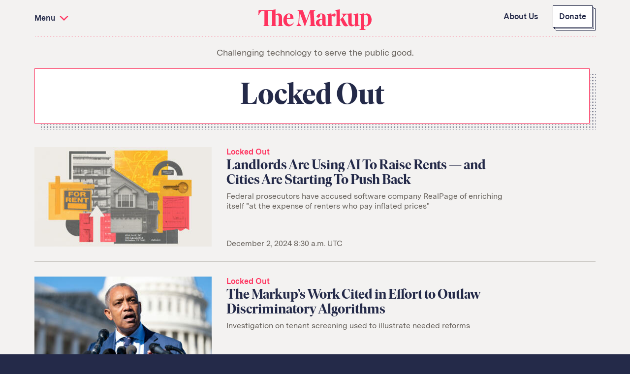

--- FILE ---
content_type: text/html; charset=utf-8
request_url: https://themarkup.org/series/locked-out
body_size: 19726
content:
<!DOCTYPE html>
<html lang="en">
<head>
    <meta charset="UTF-8">
    <meta http-equiv="X-UA-Compatible" content="ie=edge">
    <meta name="viewport" content="width=device-width, initial-scale=1.0">
    <title>Locked Out - The Markup</title>
    <meta name="description" content="Data-driven investigations of tech and how it influences society" />
    <link rel="stylesheet" href="https://mrkp-static-production.themarkup.org/static/dist/main.76f9f65b.css">
    <link rel="shortcut icon" href="https://mrkp-static-production.themarkup.org/static/img/social-icons/favicon.png" />
    <link rel="apple-touch-icon" href="https://mrkp-static-production.themarkup.org/static/img/social-icons/apple-touch-icon.png" />
    <link rel="alternate" type="application/rss+xml" href="/feeds/rss.xml" />
    <link rel="canonical" href="https://themarkup.org/series/locked-out" />
    <meta property="og:type" content="website" />
    <meta property="og:title" content="Locked Out - The Markup" />
    <meta property="og:description" content="Data-driven investigations of tech and how it influences society" />
    <meta property="og:image" content="https://mrkp-static-production.themarkup.org/uploads/2020/02/markup-1200x628.jpg" />

    <meta name="twitter:card" content="summary_large_image"/>
    <meta name="twitter:site" content="@themarkup">
    <meta name="twitter:creator" content="@themarkup"/>
    <meta name="twitter:title" content="Locked Out - The Markup"/>
    <meta name="twitter:image" content="https://mrkp-static-production.themarkup.org/uploads/2020/02/markup-1200x600.jpg"/>
    <meta name="twitter:description" content="Data-driven investigations of tech and how it influences society"/>
    
    
    <script type="text/javascript">
    var STRIPE_PUBLISHABLE_KEY = "pk_live_N1jzERrJAAx1c1H4ab6yG8T600Ku2TXda4";
    var SCRIPT_ROOT = "";</script></head>
<body>

  <div class="wrapper  " id="top">
      

<section id="menu" class="site-menu js-site-menu" aria-hidden="true">
  <div class="site-menu-inner">
    <nav class="menu-list menu-list--content" aria-label="Series">
      <h3 class="investigation-header">Investigations and Tools</h3>
      <ul class='menu-nav'>
        
          
            <li class="menu-nav__item">
              
      <a href="/series/amazons-advantage" class="menu-nav__link site-header-link">Amazon’s Advantage</a>
    
            </li>
          
            <li class="menu-nav__item">
              
      <a href="https://themarkup.org/series/organ-failure" class="menu-nav__link site-header-link">Organ Failure</a>
    
            </li>
          
            <li class="menu-nav__item">
              
      <a href="/series/blacklight" class="menu-nav__link site-header-link">Blacklight</a>
    
            </li>
          
            <li class="menu-nav__item">
              
      <a href="/series/pixel-hunt/" class="menu-nav__link site-header-link">Pixel Hunt</a>
    
            </li>
          
            <li class="menu-nav__item">
              
      <a href="/series/citizen-browser" class="menu-nav__link site-header-link">Citizen Browser</a>
    
            </li>
          
            <li class="menu-nav__item">
              
      <a href="https://themarkup.org/series/privacy" class="menu-nav__link site-header-link">Privacy</a>
    
            </li>
          
            <li class="menu-nav__item">
              
      <a href="https://themarkup.org/series/languages-of-misinformation" class="menu-nav__link site-header-link">Languages of Misinformation</a>
    
            </li>
          
            <li class="menu-nav__item">
              
      <a href="https://themarkup.org/series/still-loading" class="menu-nav__link site-header-link">Still Loading</a>
    
            </li>
          
            <li class="menu-nav__item">
              
      <a href="https://themarkup.org/series/machine-learning" class="menu-nav__link site-header-link">Machine Learning</a>
    
            </li>
          
            <li class="menu-nav__item">
              
      <a href="https://themarkup.org/series/working-for-an-algorithm" class="menu-nav__link site-header-link">Working for an Algorithm</a>
    
            </li>
          
        
      </ul>
      
        <form id="search-form" class="site-search site-search--navy js-site-search search-is-empty" action="/search" role="search">
    <label for="search" class="visually-hidden" aria-hidden="true">Search term</label>
    <div class='site-search__input-wrapper'>
    <input name="s" type="search" id="search" class="site-search__input js-search-input" placeholder="Search" aria-label="Search input">
    </div>
    <div class='button button--navy'>
      <button class="site-search__submit button__label" type="submit" aria-controls="search" aria-label="Submit">
        <svg><use xlink:href="#icon-search"></use></svg>
      </button>
    </div>
</form>
      
    </nav>

    <nav class="menu-list menu-list--information" aria-label="Pages">
      <ul class="menu-nav">
        
          
            <li class="menu-nav__item">
              
      
      
      <a href="/about" class="menu-nav__link site-header-link">About Us</a>
    
            </li>
          
            <li class="menu-nav__item">
              
      <a href="/donate/" class="menu-nav__link site-header-link">Donate</a>
    
            </li>
          
            <li class="menu-nav__item">
              
      
      
      <a href="/awards" class="menu-nav__link site-header-link">Awards</a>
    
            </li>
          
            <li class="menu-nav__item">
              
      
      
      <a href="/tips" class="menu-nav__link site-header-link">Have a Tip?</a>
    
            </li>
          
            <li class="menu-nav__item">
              
      <a href="/team/" class="menu-nav__link site-header-link">Team</a>
    
            </li>
          
            <li class="menu-nav__item">
              
      <a href="https://themarkup.org/series/show-your-work" class="menu-nav__link site-header-link">Show Your Work</a>
    
            </li>
          
            <li class="menu-nav__item">
              
      <a href="https://themarkup.org/jobs" class="menu-nav__link site-header-link">Jobs</a>
    
            </li>
          
            <li class="menu-nav__item">
              
      <a href="/newsletter" class="menu-nav__link site-header-link">Newsletters</a>
    
            </li>
          
            <li class="menu-nav__item">
              
      <a href="/events" class="menu-nav__link site-header-link">Events</a>
    
            </li>
          
        
      </ul>
    </nav>

    
      <nav class="menu-list menu-list--follow" aria-label="Social media">
        <ul class='menu-nav'>
          
            <li class="menu-nav__item">
              
      <a href="https://github.com/the-markup/" class="menu-nav__link site-header-link menu-nav__link--github">
        <svg><use xlink:href="#icon-github"></use></svg>
      GitHub</a>
    
            </li>
          
            <li class="menu-nav__item">
              
      <a href="https://web-cdn.bsky.app/profile/did:plc:4ouag44vqmtjvbg3x2ph5u6o" class="menu-nav__link site-header-link menu-nav__link--bluesky">
        <svg><use xlink:href="#icon-bluesky"></use></svg>
      Bluesky</a>
    
            </li>
          
            <li class="menu-nav__item">
              
      <a href="https://themarkup.org/feeds/rss.xml" class="menu-nav__link site-header-link menu-nav__link--rss-feed">
        <svg><use xlink:href="#icon-rss-feed"></use></svg>
      RSS Feed</a>
    
            </li>
          
            <li class="menu-nav__item">
              
      <a href="https://www.facebook.com/teammarkup/" class="menu-nav__link site-header-link menu-nav__link--facebook">
        <svg><use xlink:href="#icon-facebook"></use></svg>
      Facebook</a>
    
            </li>
          
            <li class="menu-nav__item">
              
      <a href="https://www.instagram.com/the.markup/" class="menu-nav__link site-header-link menu-nav__link--instagram">
        <svg><use xlink:href="#icon-instagram"></use></svg>
      Instagram</a>
    
            </li>
          
            <li class="menu-nav__item">
              
      <a href="https://x.com/themarkup" class="menu-nav__link site-header-link menu-nav__link--x">
        <svg><use xlink:href="#icon-x"></use></svg>
      X</a>
    
            </li>
          
            <li class="menu-nav__item">
              
      <a href="https://mastodon.themarkup.org/@themarkup" class="menu-nav__link site-header-link menu-nav__link--mastodon" rel="me">
        <svg><use xlink:href="#icon-mastodon"></use></svg>
      Mastodon</a>
    
            </li>
          
        </ul>
      </nav>
    
  </div>
</section>
      <svg width="0" height="0" display="block" visibility="hidden" xmlns="http://www.w3.org/2000/svg">
	<defs>
		<style>
			.cls-1 {
				fill: #fff;
			}
			.cls-2 {
				fill: #ef3961;
			}
			.cls-3 {
				mix-blend-mode: multiply;
			}
			.cls-4 {
				isolation: isolate;
			}
		</style>
		<linearGradient id="arrow-linear-gradient" x1="0" y1="49.5" x2="388.5" y2="49.5" gradientUnits="userSpaceOnUse"><stop offset="0" stop-color="#fbd7de"/><stop offset="0.8" stop-color="#ff335f"/></linearGradient>
		<symbol id="icon-facebook" viewBox="0 0 16 32">
			<path d="M9.959 32H3.318V15.998H0v-5.514h3.318v-3.31C3.318 2.676 5.191 0 10.515 0h4.431v5.516h-2.77c-2.073 0-2.21.771-2.21 2.209l-.009 2.76h5.019l-.587 5.514H9.958v16.002h.001z" />
		</symbol>
		<symbol id="icon-twitter" viewBox="0 0 36 32">
			<path
					d="M35.005.564a14.425 14.425 0 01-4.691 1.867C28.97.934 27.049.001 24.924.001c-4.078 0-7.383 3.445-7.383 7.694 0 .603.061 1.191.188 1.752-6.136-.321-11.577-3.381-15.222-8.04a7.921 7.921 0 00-.999 3.87c0 2.668 1.304 5.024 3.286 6.406a7.193 7.193 0 01-3.347-.962v.095c0 3.729 2.544 6.84 5.927 7.545a6.935 6.935 0 01-1.948.271c-.475 0-.94-.046-1.388-.137.938 3.056 3.666 5.284 6.899 5.343-2.529 2.065-5.714 3.293-9.173 3.293-.596 0-1.185-.033-1.762-.106 3.269 2.182 7.151 3.456 11.322 3.456 13.587 0 21.012-11.725 21.012-21.894 0-.335-.004-.667-.019-.995a15.312 15.312 0 003.685-3.985 14.29 14.29 0 01-4.241 1.211A7.65 7.65 0 0035.007.563z" />
		</symbol>
		<symbol id="icon-x" viewBox="0 0 100 102.2">
  			<path class="st0" d="M59.5,43.3L96.7,0h-8.8l-32.3,37.6L29.8,0H0l39,56.8L0,102.2h8.8l34.1-39.7,27.3,39.7h29.8l-40.5-58.9h0ZM47.4,57.3l-4-5.7L12,6.6h13.6l25.4,36.3,4,5.7,33,47.2h-13.6l-26.9-38.5h0Z"/>
		</symbol>
		<symbol id="icon-instagram" viewBox="0 0 16 16">
			<path
					d="M8 0c2.173 0 2.445.01 3.298.048.852.039 1.433.174 1.942.372a3.92 3.92 0 011.417.923c.445.444.719.89.923 1.417.198.509.333 1.09.372 1.942C15.99 5.555 16 5.827 16 8s-.01 2.445-.048 3.298c-.039.852-.174 1.433-.372 1.942a3.921 3.921 0 01-.923 1.417c-.444.445-.89.719-1.417.923-.509.198-1.09.333-1.942.372C10.445 15.99 10.173 16 8 16s-2.445-.01-3.298-.048c-.852-.039-1.433-.174-1.942-.372a3.922 3.922 0 01-1.417-.923A3.921 3.921 0 01.42 13.24c-.198-.509-.333-1.09-.372-1.942C.01 10.445 0 10.173 0 8s.01-2.445.048-3.298C.087 3.85.222 3.269.42 2.76c.204-.526.478-.973.923-1.417.444-.445.89-.719 1.417-.923C3.269.222 3.85.087 4.702.048 5.555.01 5.827 0 8 0zm0 1.441c-2.136 0-2.39.009-3.233.047-.78.036-1.203.166-1.485.276-.374.145-.64.318-.92.598-.28.28-.453.546-.598.92-.11.282-.24.705-.276 1.485-.038.844-.047 1.097-.047 3.233s.009 2.39.047 3.233c.036.78.166 1.203.276 1.485.145.374.318.64.598.92.28.28.546.453.92.598.282.11.705.24 1.485.276.844.038 1.097.047 3.233.047s2.39-.009 3.233-.047c.78-.036 1.203-.166 1.485-.276.374-.145.64-.318.92-.598.28-.28.453-.546.598-.92.11-.282.24-.705.276-1.485.038-.844.047-1.097.047-3.233s-.009-2.39-.047-3.233c-.036-.78-.166-1.203-.276-1.485a2.48 2.48 0 00-.598-.92 2.479 2.479 0 00-.92-.598c-.282-.11-.705-.24-1.485-.276-.844-.038-1.097-.047-3.233-.047zm0 9.226a2.667 2.667 0 100-5.334 2.667 2.667 0 000 5.334zm0-6.775a4.108 4.108 0 110 8.216 4.108 4.108 0 010-8.216zm5.23-.162a.96.96 0 11-1.92 0 .96.96 0 011.92 0z" />
		</symbol>
		<symbol id="icon-mastodon" viewBox="0 0 16 16">
			<path
					d="M11.19 12.195c2.016-.24 3.77-1.475 3.99-2.603.348-1.778.32-4.339.32-4.339 0-3.47-2.286-4.488-2.286-4.488C12.062.238 10.083.017 8.027 0h-.05C5.92.017 3.942.238 2.79.765c0 0-2.285 1.017-2.285 4.488l-.002.662c-.004.64-.007 1.35.011 2.091.083 3.394.626 6.74 3.78 7.57 1.454.383 2.703.463 3.709.408 1.823-.1 2.847-.647 2.847-.647l-.06-1.317s-1.303.41-2.767.36c-1.45-.05-2.98-.156-3.215-1.928a3.614 3.614 0 0 1-.033-.496s1.424.346 3.228.428c1.103.05 2.137-.064 3.188-.189zm1.613-2.47H11.13v-4.08c0-.859-.364-1.295-1.091-1.295-.804 0-1.207.517-1.207 1.541v2.233H7.168V5.89c0-1.024-.403-1.541-1.207-1.541-.727 0-1.091.436-1.091 1.296v4.079H3.197V5.522c0-.859.22-1.541.66-2.046.456-.505 1.052-.764 1.793-.764.856 0 1.504.328 1.933.983L8 4.39l.417-.695c.429-.655 1.077-.983 1.934-.983.74 0 1.336.259 1.791.764.442.505.661 1.187.661 2.046v4.203z" />
		</symbol>
		<symbol id="icon-github" viewBox="0 0 100 98.33">
			<g id="c">
				<path class="d" d="M50.04,0C22.37,0,0,22.53,0,50.41c0,22.28,14.33,41.15,34.22,47.82,2.49.5,3.4-1.08,3.4-2.42,0-1.17-.08-5.17-.08-9.35-13.92,3.01-16.82-6.01-16.82-6.01-2.24-5.84-5.55-7.34-5.55-7.34-4.56-3.09.33-3.09.33-3.09,5.05.33,7.71,5.17,7.71,5.17,4.47,7.68,11.68,5.51,14.58,4.17.41-3.26,1.74-5.51,3.15-6.76-11.1-1.17-22.78-5.51-22.78-24.87,0-5.51,1.99-10.02,5.14-13.52-.5-1.25-2.24-6.43.5-13.35,0,0,4.23-1.34,13.75,5.17,4.08-1.1,8.29-1.66,12.51-1.67,4.23,0,8.53.58,12.51,1.67,9.53-6.51,13.75-5.17,13.75-5.17,2.73,6.93.99,12.1.5,13.35,3.23,3.51,5.14,8.01,5.14,13.52,0,19.36-11.68,23.62-22.87,24.87,1.82,1.59,3.4,4.59,3.4,9.35,0,6.76-.08,12.19-.08,13.85,0,1.34.91,2.92,3.4,2.42,19.88-6.68,34.22-25.54,34.22-47.83.08-27.88-22.37-50.41-49.96-50.41Z"/>
			</g>
		</symbol>
		<symbol id="icon-chevron" viewBox="0 0 14 8">
			<path d="M14 1.3L12.6 0 7 5.3 1.4 0 0 1.3l5.6 5.4L7 8l1.4-1.3z" />
		</symbol>
		<symbol id="icon-left-arrow" viewBox="0 0 36.6 16">
			<path d="M36.6 8L22.7 0v6.4H0v3.2h22.7V16z" />
		</symbol>
		<symbol id="icon-right-arrow" viewBox="0 0 36.6 16">
			<path d="M0 8l13.9 8V9.6h22.7V6.4H13.9V0z" />
		</symbol>
		<symbol id="icon-menu" viewBox="0 0 25 19">
			<path d="M11 0h14v3H11V0zM0 8h25v3H0V8zm5 8h20v3H5v-3z" />
		</symbol>
		<symbol id="icon-search" viewBox="0 0 21 21">
			<path
					d="M21 18.94l-5.473-5.43a8.426 8.426 0 001.638-4.996C17.165 3.819 13.315 0 8.582 0 3.85 0 0 3.82 0 8.514c0 4.695 3.85 8.514 8.582 8.514 1.794 0 3.46-.55 4.84-1.486L18.924 21 21 18.94zM2.517 8.514c0-3.318 2.721-6.018 6.066-6.018 3.345 0 6.066 2.7 6.066 6.018 0 3.318-2.721 6.017-6.066 6.017-3.346 0-6.066-2.7-6.066-6.017z" />
		</symbol>
		<symbol id="markup-logo" viewBox="0 0 538.7 98">
			<path
					d="M150.4 72.2c-9.2 0-15.3-7.8-15.3-24.2v-2.8H167v-.5c0-16.6-8.6-25.2-22.2-25.2-12.8 0-26.2 12.1-26.2 31 0 19.7 10.8 30 25.5 30 11 0 20.5-8 24.9-17.3l-1.5-.9c-4.4 5.6-11.3 9.9-17.1 9.9zm-5.9-49.4c4 0 7 2.3 7 13.3v5.5h-16.2c.9-12.9 4.5-18.8 9.2-18.8zm-26.9 54.6l2 .6v1.5h-29V78l2-.6c3.3-1 4-2.7 4-8.3V36.9c0-7.1-2.7-10.1-8.1-10.1-2.5 0-5 .7-7.2 2.2v40.1c0 5.6.7 7.3 4 8.3l2 .6v1.5h-29V78l2-.6c4.2-1.3 5-2.7 5-8.3V13.9c0-5.5-1.6-7-6.9-7H45.8v62.2c0 5.6.8 7 5 8.3l2 .6v1.5h-31V78l2-.6c4.2-1.3 5-2.7 5-8.3V6.9h-3.7C13 6.9 9.7 10 3.4 23.9l-1.9 4.2H0L1 3.5h61.3l19-3.5v25.4c3.7-3.6 9.2-5.9 15.2-5.9 9.9 0 16.1 7 16.1 20v29.6c0 5.6.8 7 5 8.3zM459.8 81l-.4-6.8c-3.7 3.8-9.4 6.3-15.6 6.3-9.9 0-16.1-7-16.1-20V32.9c0-6.5-2.4-9.2-6.6-9.2-2.2 0-4.4.8-8.8 5.4l-9.5 10 16.5 28.8c3.8 6.6 5.6 8.2 8.5 9.1v1.5c-3 1.1-8.5 2-11.9 2-6.9 0-10.5-2.6-15.3-12.3l-8.8-17.8-4.2 4.3v14.4c0 5.6.8 7 5 8.3l2 .6v1.5h-30V78l2-.6c4.2-1.3 5-2.7 5-8.3V13.9c0-5.6-.8-7-4.4-8.1l-2.6-.8V3.5l23-3.5v50.5L401.3 36c3.7-4 3.6-9.6-2.1-12.4l-3.3-1.6v-1.5h31.8l16-1.5v44.1c0 7.1 2.7 10.1 8.1 10.1 2.5 0 5-.7 7.2-2.2V32.9c0-5.6-.8-7-4.4-8.1L452 24v-1.5l23-3.5v48.1c0 5.6.8 7 4.4 8.1l2.6.8v1.5L459.8 81zm-187.6-3.8l1.9.8v1.5h-32V78l1.9-.8c4.3-1.8 5.3-3.1 4.9-10L246 14.8l-23.9 64.9h-1.8l-23.4-64.3-2.6 45.3c-.4 7.4 1.2 10.7 7.9 15.4l2.7 1.9v1.5h-24V78l1.9-1.8c6.1-5.7 7.5-8.3 7.9-15.7l2.7-45.6c.3-5-.8-6.8-5.5-8.9l-2.3-1V3.5h25.5l17.4 47.9 17.6-47.9h25.1V5l-2.3 1c-4.7 2.1-5.8 3.9-5.5 8.9l3 51.1c.4 7.6 1.3 9.3 5.8 11.2zM349.6 31c4.2 0 7.7 3.4 11.2 3.4 4.2 0 6.5-3.5 6.5-10.2 0-2.6-.7-3.7-2.4-4.2-.6-.2-2.2-.5-3.4-.5-4.7 0-10.1 4.3-13.6 9.3l-.5-9.8-22.2 3.5V24l2.6.8c3.6 1.1 4.4 2.5 4.4 8.1v36.2c0 5.2-1.7 7.4-6.2 7.4-4.4 0-6.2-2.2-6.2-7.4V40.5c0-14.7-7.8-21-21.7-21-9.6 0-17.1 5.4-21.1 13.1-.5.9-.6 2.2.5 3.2 2.6 2.3 5.8 3.7 8 3.7 3.9 0 6.5-2.3 7.7-8.8 1.2-6.6 2.4-8 4.9-8 3.7 0 5.7 2.2 5.7 9.7V48c-3.1-1.1-6.5-1.8-9.6-1.8-11.9 0-20.5 7.3-20.5 17.4 0 9.8 7.9 16.9 17.3 16.9 6 0 11.3-2.6 14.6-6.7 2.1 4.3 6.2 5.7 13.2 5.7h37.9V78l-2.2-.6c-5.7-1.6-6.3-2.7-6.3-8.3v-38c.5-.1 1-.1 1.4-.1zm-51.2 42.7c-5.2 0-8.6-3.8-8.6-11.8s3.4-11.8 8.6-11.8c1.7 0 3.5.3 5.4 1v11.6c0 3.5.3 6.3.9 8.6-2.1 1.6-4.3 2.4-6.3 2.4zm218.2-54.2c-5 0-10 2.3-13.6 5.9l-.3-6.4-22.2 3.5V24l2.6.8c3.6 1.1 4.4 2.5 4.4 8.1v54.7c0 5.6-.8 7-5 8.3l-2 .6V98h30v-1.5l-2-.6c-4.2-1.3-5-2.7-5-8.3v-8.3c2.4.8 5 1.2 7.7 1.2 13.8 0 27.5-11.7 27.5-31 0-18.7-10.3-30-22.1-30zM511 77c-2.6 0-5.2-1.2-7.5-3.6V28.7c2.3-2.4 5-3.7 7.5-3.7 6.6 0 11 6.6 11 26s-4.4 26-11 26z" />
		</symbol>
		<symbol id="icon-cross" viewBox="0 0 100 100">
			<path d="M9.341 80.052l70.71-70.71 10.607 10.606-70.71 70.71z" />
			<path d="M9.341 19.948L19.948 9.342l70.71 70.71L80.05 90.658z" />
		</symbol>
		<symbol id="icon-rss-feed" viewBox="0 0 192 192">
			<circle cx="32" cy="160" r="32" />
			<path d="M0 96c53 0 96 43 96 96h32C128 121.3 70.7 64 0 64v32z" />
			<path d="M0 32c88.4 0 160 71.6 160 160h32C192 86 106 0 0 0v32z" />
		</symbol>
		<symbol id="icon-bluesky" viewBox="0 0 600 530">
			<path d="M135.7,44c66.5,49.9,138,151.1,164.3,205.5,26.3-54.3,97.8-155.5,164.3-205.5,48-36,125.7-63.9,125.7,24.8s-10.2,148.8-16.1,170.1c-20.7,74-96.1,92.9-163.2,81.4,117.3,20,147.1,86.1,82.7,152.2-122.4,125.6-175.9-31.5-189.6-71.8-2.5-7.4-3.7-10.8-3.7-7.9,0-2.9-1.2.5-3.7,7.9-13.7,40.3-67.2,197.4-189.6,71.8-64.4-66.1-34.6-132.3,82.7-152.2-67.1,11.4-142.6-7.4-163.2-81.4-6-21.3-16.1-152.4-16.1-170.1,0-88.7,77.7-60.8,125.7-24.8h0Z"/>
		</symbol>
		<symbol id="icon-as-seen-in">
			<g class="cls-1">
				<g class="cls-3"><path class="cls-2" d="m2.09,10.46s2.95,6,8.6,6c5.65,0,8.6-6,8.6-6,0,0-2.95-6-8.6-6-5.65,0-8.6,6-8.6,6Z"/><path
					class="cls-2"
					d="m10.69,16.92c-2.44,0-4.77-1.09-6.75-3.14-1.48-1.53-2.23-3.05-2.26-3.11-.06-.13-.06-.28,0-.4.03-.06.79-1.58,2.26-3.11,1.98-2.05,4.31-3.14,6.75-3.14s4.77,1.09,6.75,3.14c1.48,1.53,2.23,3.05,2.26,3.11.06.13.06.28,0,.4-.03.06-.79,1.58-2.26,3.11-1.98,2.05-4.31,3.14-6.75,3.14ZM2.61,10.46c.57,1.02,3.36,5.54,8.08,5.54s7.51-4.52,8.08-5.54c-.57-1.02-3.36-5.54-8.08-5.54S3.18,9.44,2.61,10.46Z"/></g>
				<g><path class="cls-1" d="m.71,9.54s2.95,6,8.6,6c5.65,0,8.6-6,8.6-6,0,0-2.95-6-8.6-6C3.66,3.55.71,9.54.71,9.54Z"/><path
					class="cls-2"
					d="m9.31,16c-2.44,0-4.77-1.09-6.75-3.14-1.48-1.53-2.23-3.05-2.26-3.11-.06-.13-.06-.28,0-.4.03-.06.79-1.58,2.26-3.11,1.98-2.05,4.31-3.14,6.75-3.14s4.77,1.09,6.75,3.14c1.48,1.53,2.23,3.05,2.26,3.11.06.13.06.28,0,.4-.03.06-.79,1.58-2.26,3.11-1.98,2.05-4.31,3.14-6.75,3.14ZM1.23,9.54c.57,1.02,3.36,5.54,8.08,5.54s7.51-4.52,8.08-5.54c-.57-1.02-3.36-5.54-8.08-5.54S1.8,8.52,1.23,9.54Z"/></g>
			</g><circle class="cls-2" cx="9.31" cy="9.54" r="4"/><rect class="cls-1" x="9.38" y="7.49" width="2.05" height="2.05"/></symbol>
		<symbol id="icon-resource">
			<g><path class="cls-2" d="m17.35,16.2l-3.84-6.94V3.79h1.44c.78,0,1.41-.63,1.41-1.41s-.63-1.41-1.41-1.41h-7.65c-.78,0-1.41.63-1.41,1.41s.63,1.41,1.41,1.41h1.44v5.47l-3.84,6.94c-.76,1.37.23,3.04,1.79,3.04h8.86c1.56,0,2.55-1.67,1.79-3.04Z"/><path
				class="cls-2"
				d="m15.56,19.76H6.7c-.92,0-1.74-.47-2.21-1.26-.47-.79-.48-1.74-.04-2.54l3.77-6.82v-4.82h-.92c-1.06,0-1.93-.86-1.93-1.93s.86-1.93,1.93-1.93h7.65c1.06,0,1.93.86,1.93,1.93s-.86,1.93-1.93,1.93h-.92v4.82l3.77,6.82c.44.8.43,1.75-.04,2.54-.47.79-1.29,1.26-2.21,1.26ZM7.3,1.48c-.49,0-.9.4-.9.9s.4.9.9.9h1.95v6.12l-3.9,7.06c-.27.48-.26,1.05.02,1.52s.77.75,1.32.75h8.86c.55,0,1.04-.28,1.32-.75s.29-1.04.02-1.52l-3.9-7.06V3.28h1.95c.49,0,.9-.4.9-.9s-.4-.9-.9-.9h-7.65Z"/></g>
			<g><path class="cls-1" d="m15.8,16.2l-3.84-6.94V3.5c0-.76-.61-1.37-1.37-1.37h-2.04c-.76,0-1.37.61-1.37,1.37v5.76l-3.84,6.94c-.76,1.37.23,3.04,1.79,3.04h8.86c1.56,0,2.55-1.67,1.79-3.04Z"/><path
				class="cls-2"
				d="m14.01,19.76H5.15c-.92,0-1.74-.47-2.21-1.26-.47-.79-.48-1.74-.04-2.54l3.77-6.82V3.5c0-1.04.84-1.88,1.88-1.88h2.04c1.04,0,1.88.84,1.88,1.88v5.62l3.77,6.82h0c.44.8.43,1.75-.04,2.54-.47.79-1.29,1.26-2.21,1.26ZM8.56,2.65c-.47,0-.85.38-.85.85v5.76c0,.09-.02.17-.06.25l-3.84,6.94c-.27.48-.26,1.05.02,1.52s.77.75,1.32.75h8.86c.55,0,1.04-.28,1.32-.75s.29-1.04.02-1.52l-3.84-6.94c-.04-.08-.06-.16-.06-.25V3.5c0-.47-.38-.85-.85-.85h-2.04Z"/></g>
			<g><rect class="cls-1" x="4.34" y=".97" width="10.48" height="2.83" rx="1.41" ry="1.41"/><path class="cls-2" d="m13.41,4.31h-7.65c-1.06,0-1.93-.86-1.93-1.93s.86-1.93,1.93-1.93h7.65c1.06,0,1.93.86,1.93,1.93s-.86,1.93-1.93,1.93ZM5.75,1.48c-.49,0-.9.4-.9.9s.4.9.9.9h7.65c.49,0,.9-.4.9-.9s-.4-.9-.9-.9h-7.65Z"/></g><path class="cls-2" d="m10.74,12h-2.33l-1.87,3.38c-.37.67.11,1.48.87,1.48h4.32c.76,0,1.24-.82.87-1.48l-1.87-3.38Z"/>
		</symbol>
		<symbol id="icon-impact">
			<g><path class="cls-2" d="m19.23,8.23v5.07s0,5.07,0,5.07c-5.78,0-6.42-1.29-6.47-5.07.06-3.78.69-5.07,6.47-5.07Z"/><path class="cls-2" d="m19.23,18.61c-6.03,0-6.65-1.54-6.71-5.3.06-3.78.68-5.31,6.71-5.31.13,0,.23.1.23.23v10.15c0,.13-.1.23-.23.23Zm-.23-10.15c-5.47.03-5.95,1.23-6.01,4.84.05,3.6.54,4.8,6.01,4.84v-9.68Z"/></g>
			<g><path
				class="cls-2"
				d="m14.77,12.23c.01-.57-.02-1.16-.23-1.69-.1-.26-.24-.49-.39-.73-.02-.03-.03-.05-.05-.08-.21-.35-.43-.7-.69-1.01-.81-.94-1.9-1.2-3.07-1.37-.91-.13-1.86-.56-2.42-1.31-.56-.75-.82-1.46-.9-2.4-.05-.65.03-1.61-.34-2.17-.28-.43-.98-.75-1.42-.53-.51.26-.6.82-.63,1.34-.12,2.05.02,4.25,1.22,5.9h-2.88c-.63,0-1.13.51-1.13,1.13s.51,1.13,1.13,1.13c-.63,0-1.13.51-1.13,1.13s.51,1.13,1.13,1.13c-.63,0-1.13.51-1.13,1.13s.51,1.13,1.13,1.13h.58c-.63,0-1.13.51-1.13,1.13s.51,1.13,1.13,1.13h2.43c1.3.74,2.33.92,3.67,1.08,1.44.18,3.21-.39,4.17-1.08,1.81-1.3.91-3.11.96-5.03Z"/><path
				class="cls-2"
				d="m10.19,18.61c-.2,0-.39-.01-.58-.03-1.33-.16-2.38-.34-3.7-1.08h-2.37c-.75,0-1.37-.61-1.37-1.37,0-.37.15-.71.39-.96-.56-.17-.97-.69-.97-1.31,0-.47.24-.89.6-1.13-.36-.25-.6-.66-.6-1.13s.24-.89.6-1.13c-.36-.25-.6-.66-.6-1.13,0-.75.61-1.37,1.37-1.37h2.44c-1.09-1.8-1.11-4.08-1.02-5.68.02-.39.07-1.19.75-1.54.56-.28,1.39.09,1.72.61.32.49.34,1.18.35,1.79,0,.18,0,.35.02.5.07.91.32,1.57.85,2.28.48.64,1.3,1.08,2.27,1.22,1.09.16,2.32.41,3.22,1.45.28.32.5.69.72,1.04l.05.08c.14.23.29.49.4.76.25.62.26,1.28.25,1.78h0c-.01.5.04,1,.09,1.48.14,1.33.29,2.71-1.15,3.74-.84.6-2.36,1.16-3.76,1.16Zm-7.22-5.65c-.5,0-.9.4-.9.9s.4.9.9.9h.58c.13,0,.23.1.23.23s-.1.23-.23.23c-.5,0-.9.4-.9.9s.4.9.9.9h2.43s.08.01.12.03c1.27.73,2.28.89,3.58,1.05,1.42.17,3.13-.41,4.01-1.04,1.22-.88,1.1-2,.96-3.31-.05-.5-.11-1.01-.1-1.54h0c.02-.68-.05-1.18-.22-1.6-.1-.24-.23-.47-.37-.69l-.05-.08c-.2-.33-.42-.68-.67-.97-.71-.83-1.65-1.11-2.93-1.29-1.08-.16-2.02-.67-2.57-1.4-.58-.78-.86-1.53-.94-2.52-.01-.16-.02-.34-.02-.52-.01-.55-.03-1.17-.28-1.54-.22-.33-.8-.61-1.12-.45-.37.19-.47.59-.5,1.15-.09,1.65-.08,4.03,1.17,5.75.05.07.06.17.02.24-.04.08-.12.13-.21.13h-2.88c-.5,0-.9.4-.9.9s.4.9.9.9c.13,0,.23.1.23.23s-.1.23-.23.23c-.5,0-.9.4-.9.9s.4.9.9.9c.13,0,.23.1.23.23s-.1.23-.23.23Zm11.8-.73h0,0Z"/></g>
			<g><path
				class="cls-1"
				d="m13.3,9.81s-.03-.05-.05-.08c-.21-.35-.43-.7-.69-1.01-.81-.94-1.9-1.2-3.07-1.37-.91-.13-1.86-.56-2.42-1.31-.56-.75-.82-1.46-.9-2.4-.05-.65.03-1.61-.34-2.17-.28-.43-.98-.75-1.42-.53-.51.26-.6.82-.63,1.34-.12,2.09-.31,4.08.96,5.74-.74.12-1.9.23-1.9.23-.75-.03,2.01,8.85,2.29,9.01,1.3.74,2.33.92,3.67,1.08,1.44.18,3.21-.39,4.17-1.08,1.81-1.3.91-3.11.96-5.03.01-.57-.02-1.16-.23-1.69-.1-.26-.24-.49-.39-.73Z"/><path
				class="cls-2"
				d="m9.35,18.84c-.21,0-.42-.01-.62-.04-1.38-.17-2.46-.35-3.84-1.14-.12-.07-.41-.24-1.62-4.4-1.22-4.23-1.05-4.83-.99-5.03.09-.32.33-.44.53-.45.09,0,.61-.06,1.14-.12-.86-1.57-.75-3.36-.65-5.09l.02-.32c.02-.4.08-1.33.88-1.73.68-.34,1.63.08,2.03.69.35.54.37,1.27.39,1.91,0,.17,0,.34.02.48.07.86.3,1.48.81,2.15.44.59,1.21,1,2.11,1.13,1.13.16,2.41.42,3.36,1.53.29.34.52.71.74,1.07l.05.08s0,0,0,0c.15.24.3.51.42.8.26.66.28,1.35.27,1.88-.01.48.04.97.09,1.44.15,1.4.31,2.84-1.24,3.96-.89.64-2.43,1.2-3.88,1.2Zm-3.9-1.93c1.19.66,2.12.81,3.39.97,1.31.16,2.99-.38,3.84-1,1.11-.8,1-1.76.86-3.1-.05-.5-.11-1.02-.1-1.57.02-.65-.05-1.11-.2-1.51-.09-.22-.22-.45-.35-.66l-.05-.08c-.2-.33-.41-.66-.65-.94-.67-.77-1.56-1.04-2.78-1.21-1.15-.16-2.14-.71-2.73-1.49-.61-.81-.91-1.6-.99-2.64-.01-.16-.02-.34-.02-.53-.01-.52-.03-1.1-.24-1.42-.18-.28-.65-.46-.82-.37-.24.12-.34.38-.37.95l-.02.32c-.11,1.89-.22,3.67.88,5.11.1.13.12.3.06.46-.06.15-.2.26-.36.29-.52.09-1.24.16-1.64.2.03.47.25,1.69.95,4.13.59,2.05,1.15,3.69,1.33,4.09Z"/></g>
			<g><rect class="cls-1" x=".98" y="8.19" width="6.45" height="2.27" rx="1.13" ry="1.13"/><path
				class="cls-2"
				d="m6.42,10.92H1.99c-.81,0-1.48-.66-1.48-1.48v-.25c0-.81.66-1.48,1.48-1.48h4.43c.81,0,1.48.66,1.48,1.48v.25c0,.81-.66,1.48-1.48,1.48Zm-4.43-2.27c-.3,0-.54.24-.54.54v.25c0,.3.24.54.54.54h4.43c.3,0,.54-.24.54-.54v-.25c0-.3-.24-.54-.54-.54H1.99Z"/></g>
			<g><rect class="cls-1" x=".98" y="10.46" width="6.45" height="2.27" rx="1.13" ry="1.13"/><path
				class="cls-2"
				d="m6.42,13.19H1.99c-.81,0-1.48-.66-1.48-1.48v-.25c0-.81.66-1.48,1.48-1.48h4.43c.81,0,1.48.66,1.48,1.48v.25c0,.81-.66,1.48-1.48,1.48Zm-4.43-2.27c-.3,0-.54.24-.54.54v.25c0,.3.24.54.54.54h4.43c.3,0,.54-.24.54-.54v-.25c0-.3-.24-.54-.54-.54H1.99Z"/></g>
			<g><rect class="cls-1" x=".98" y="12.72" width="6.45" height="2.27" rx="1.13" ry="1.13"/><path
				class="cls-2"
				d="m6.42,15.46H1.99c-.81,0-1.48-.66-1.48-1.48v-.25c0-.81.66-1.48,1.48-1.48h4.43c.81,0,1.48.66,1.48,1.48v.25c0,.81-.66,1.48-1.48,1.48Zm-4.43-2.27c-.3,0-.54.24-.54.54v.25c0,.3.24.54.54.54h4.43c.3,0,.54-.24.54-.54v-.25c0-.3-.24-.54-.54-.54H1.99Z"/></g>
			<g><rect class="cls-1" x="1.56" y="14.99" width="5.3" height="2.27" rx="1.13" ry="1.13"/><path
				class="cls-2"
				d="m5.84,17.73h-3.28c-.81,0-1.48-.66-1.48-1.48v-.25c0-.81.66-1.48,1.48-1.48h3.28c.81,0,1.48.66,1.48,1.48v.25c0,.81-.66,1.48-1.48,1.48Zm-3.28-2.27c-.3,0-.54.24-.54.54v.25c0,.3.24.54.54.54h3.28c.3,0,.54-.24.54-.54v-.25c0-.3-.24-.54-.54-.54h-3.28Z"/></g>
			<g><path class="cls-1" d="m7.37,9.62s-.32,2.43,2.06,3.4"/><path class="cls-2" d="m9.44,13.49c-.06,0-.12-.01-.18-.03-2.15-.88-2.48-2.93-2.35-3.89.03-.26.27-.44.53-.4.26.03.44.27.4.52-.01.09-.23,2.09,1.78,2.9.24.1.35.37.26.61-.07.18-.25.29-.43.29Z"/></g>
		</symbol>
		<symbol id="icon-investigation">
			<path class="cls-2" d="m19.03,15.76l-4.89-4.89c1.59-2.42,1.32-5.7-.8-7.83C10.9.61,6.95.61,4.52,3.04s-2.43,6.38,0,8.81c2.13,2.13,5.41,2.39,7.83.8l4.89,4.89c.49.49,1.29.49,1.79,0,.49-.49.49-1.29,0-1.79Z"/>
			<g><path class="cls-1" d="m17.36,16.19l-4.89-4.89c1.59-2.42,1.32-5.7-.8-7.83-2.43-2.43-6.38-2.43-8.81,0s-2.43,6.38,0,8.81c2.13,2.13,5.41,2.39,7.83.8l4.89,4.89c.49.49,1.29.49,1.79,0,.49-.49.49-1.29,0-1.79Z"/><path
				class="cls-2"
				d="m16.47,18.78c-.45,0-.88-.18-1.2-.5l-4.65-4.65c-2.59,1.51-5.93,1.1-8.07-1.05C-.05,9.99-.05,5.77,2.55,3.17c2.6-2.6,6.82-2.6,9.42,0,2.14,2.14,2.56,5.48,1.04,8.07l4.65,4.65c.66.66.66,1.74,0,2.4-.32.32-.75.5-1.2.5Zm-5.73-6.25l5.14,5.14c.31.31.86.31,1.18,0,.32-.32.32-.85,0-1.18l-5.14-5.14.19-.29c1.5-2.28,1.19-5.35-.75-7.28-1.1-1.1-2.55-1.7-4.1-1.7s-3.01.6-4.1,1.7c-1.1,1.1-1.7,2.55-1.7,4.1s.6,3.01,1.7,4.1c1.94,1.94,5,2.25,7.28.75l.29-.19Z"/></g><circle class="cls-2" cx="7.2" cy="8.02" r="3.77"/>
		</symbol>
		<symbol id="icon-check-our-work">
			<g><path
				class="cls-2"
				d="m9.51,18.26c-.42,0-.82-.23-1.12-.64L2.44,9.33c-.25-.35-.07-.94.28-.94l3.39.06c.1,0,.2.06.27.16l2.61,3.64c.17.24.45.21.6-.06L15.02,1.97c.07-.14.19-.22.32-.22h3.41c.33-.01.51.52.31.88l-8.28,14.74c-.27.51-.69.84-1.15.89-.04,0-.08,0-.12,0Z"/><path
				class="cls-2"
				d="m9.51,18.77c-.58,0-1.14-.31-1.53-.86L2.03,9.63c-.25-.35-.28-.86-.08-1.25.17-.32.46-.5.78-.5l3.39.06c.26,0,.51.14.68.37l2.46,3.42L14.57,1.73c.16-.31.45-.49.77-.5h3.41c.3-.02.58.16.75.44.21.36.22.83.01,1.2l-8.28,14.74c-.35.66-.91,1.08-1.54,1.14-.06,0-.12,0-.17,0ZM2.84,8.91s0,.1.02.13l5.95,8.28c.22.3.49.46.77.43.28-.03.56-.25.75-.62L18.61,2.38s.02-.09.02-.13h-3.18s-5.39,10.18-5.39,10.18c-.15.29-.42.47-.72.49-.29.01-.57-.12-.75-.37l-2.58-3.59-3.17-.06Z"/></g>
			<g><path
				class="cls-1"
				d="m8.07,18.26c-.42,0-.82-.23-1.12-.64L1,9.33c-.25-.35-.07-.94.28-.94l3.39.06c.1,0,.2.06.27.16l2.61,3.64c.17.24.45.21.6-.06L13.57,1.97c.07-.14.19-.22.32-.22h3.41c.33-.01.51.52.31.88l-8.28,14.74c-.27.51-.69.84-1.15.89-.04,0-.08,0-.12,0Z"/><path
				class="cls-2"
				d="m8.07,18.77c-.58,0-1.14-.31-1.53-.86L.58,9.63c-.25-.35-.28-.86-.08-1.25.17-.32.46-.5.78-.5l3.39.06c.26,0,.51.14.68.37l2.46,3.42L13.12,1.73c.16-.31.45-.49.77-.5h3.41s0,0,0,0c.3,0,.58.17.75.45.21.36.22.83.01,1.2l-8.28,14.74c-.35.66-.91,1.08-1.54,1.14-.06,0-.12,0-.17,0ZM1.4,8.91s0,.1.02.13l5.95,8.28c.22.3.49.45.77.43.28-.03.56-.25.75-.62L17.17,2.38s.02-.09.02-.13h-3.18s-5.39,10.18-5.39,10.18c-.15.29-.42.47-.72.49-.29.01-.57-.12-.75-.37l-2.58-3.59-3.17-.06Z"/></g>
		</symbol>
		<symbol id="icon-story-recipe">
			<g><rect class="cls-2" x="4.89" y="3.52" width="12.28" height="15.3"/><path class="cls-2" d="m17.17,19.35H4.89c-.29,0-.53-.24-.53-.53V3.52c0-.29.24-.53.53-.53h12.28c.29,0,.53.24.53.53v15.3c0,.29-.24.53-.53.53Zm-11.74-1.07h11.21V4.06H5.42v14.23Z"/></g>
			<g><rect class="cls-1" x="2.83" y="3.52" width="12.28" height="15.3"/><path class="cls-2" d="m15.64,19.35H2.3V2.99h13.34v16.36Zm-12.28-1.07h11.21V4.06H3.37v14.23Z"/></g><path class="cls-2" d="m11.86,7.05h-6.06c-.29,0-.53-.24-.53-.53s.24-.53.53-.53h6.06c.29,0,.53.24.53.53s-.24.53-.53.53Z"/><path class="cls-2" d="m4.28,3.72c-.29,0-.53-.24-.53-.53V1.17c0-.29.24-.53.53-.53s.53.24.53.53v2.02c0,.29-.24.53-.53.53Z"/><path class="cls-2" d="m6.79,3.72c-.29,0-.53-.24-.53-.53V1.17c0-.29.24-.53.53-.53s.53.24.53.53v2.02c0,.29-.24.53-.53.53Z"/><path class="cls-2" d="m9.29,3.72c-.29,0-.53-.24-.53-.53V1.17c0-.29.24-.53.53-.53s.53.24.53.53v2.02c0,.29-.24.53-.53.53Z"/><path class="cls-2" d="m11.8,3.72c-.29,0-.53-.24-.53-.53V1.17c0-.29.24-.53.53-.53s.53.24.53.53v2.02c0,.29-.24.53-.53.53Z"/><path class="cls-2" d="m14.3,3.72c-.29,0-.53-.24-.53-.53V1.17c0-.29.24-.53.53-.53s.53.24.53.53v2.02c0,.29-.24.53-.53.53Z"/><path class="cls-2" d="m11.86,10.15h-6.06c-.29,0-.53-.24-.53-.53s.24-.53.53-.53h6.06c.29,0,.53.24.53.53s-.24.53-.53.53Z"/><path class="cls-2" d="m11.86,13.26h-6.06c-.29,0-.53-.24-.53-.53s.24-.53.53-.53h6.06c.29,0,.53.24.53.53s-.24.53-.53.53Z"/><path class="cls-2" d="m8.84,19.15c-.07,0-.14-.01-.21-.04-.19-.08-.32-.28-.32-.49v-5.89c0-.29.24-.53.53-.53h6.28c.22,0,.41.13.5.34.08.2.03.43-.13.58l-6.28,5.89c-.1.09-.23.14-.36.14Zm.53-5.89v4.13l4.4-4.13h-4.4Z"/>
		</symbol>
		<symbol id="icon-tool">
			<g><path
				class="cls-2"
				d="m17.77,10.4c1.6-1.62,1.46-4.82.51-6.76l-3.19,3.31c-.34.34-.48,1.1-.82.77l-1.18-1.17c-.34-.34-.34-.89,0-1.23l3.42-3.44c-1.65-1.3-4.52-.9-6.12.72s-1.92,4.49-.97,6.43l-4.24,4.27c-.89-.14-1.84.13-2.52.82-1.13,1.14-1.12,2.98.02,4.12s2.98,1.12,4.12-.02c.68-.69.95-1.64.8-2.53l4.24-4.27c1.94.94,4.35.6,5.95-1.02Zm-14.04,6.77c-.55-.54-.55-1.43,0-1.97s1.43-.55,1.97,0,.55,1.43,0,1.97-1.43.55-1.97,0Z"/><path
				class="cls-2"
				d="m2.32,18.6c-1.33-1.32-1.34-3.48-.02-4.82.71-.71,1.7-1.07,2.69-.99l3.83-3.86c-.9-2.19-.4-5.05,1.21-6.67,1.81-1.83,4.98-2.18,6.79-.76.11.09.18.22.19.36,0,.14-.04.28-.14.38l-3.42,3.44c-.14.14-.14.38,0,.52l.94.93c.1-.17.21-.36.36-.52l3.19-3.3c.11-.12.27-.17.43-.15.16.03.3.13.37.27,1.06,2.16,1.13,5.57-.6,7.33-1.63,1.64-4.07,2.13-6.19,1.27l-3.83,3.86c.09,1-.27,1.99-.97,2.7-1.32,1.33-3.48,1.34-4.82.02ZM15.72,1.97c-1.46-.72-3.68-.33-4.98.98-1.39,1.4-1.78,4.03-.88,5.86.09.19.06.42-.09.57l-4.24,4.27c-.11.11-.27.17-.43.14-.77-.12-1.55.13-2.09.68-.94.94-.93,2.48.01,3.41s2.48.93,3.41-.01c.54-.55.79-1.33.66-2.1-.03-.16.02-.32.14-.43l4.24-4.27c.15-.15.38-.19.57-.1,1.81.87,3.97.5,5.38-.92,1.23-1.24,1.33-3.68.7-5.51l-2.66,2.76c-.07.07-.15.21-.22.34-.16.28-.33.6-.71.66-.12.02-.37.01-.6-.22l-1.18-1.17c-.53-.53-.54-1.39,0-1.93l2.98-3ZM3.38,17.52c-.74-.73-.75-1.94-.01-2.68s1.94-.75,2.68-.01.75,1.94.01,2.68-1.94.75-2.68.01Zm1.97-1.98c-.35-.35-.92-.35-1.27,0s-.35.92,0,1.27.92.35,1.27,0,.35-.92,0-1.27Z"/></g>
			<g><path
				class="cls-1"
				d="m17.12,9.76c1.6-1.62,1.92-4.02.97-5.96l-3.24,3.27c-.34.34-.89.34-1.23,0l-1.18-1.17c-.34-.34-.34-.89,0-1.23l3.24-3.27c-1.94-.94-4.35-.6-5.95,1.02-1.61,1.62-1.92,4.02-.97,5.96l-4.24,4.27c-.89-.14-1.84.13-2.52.82-1.13,1.14-1.12,2.98.02,4.12s2.98,1.12,4.12-.02c.68-.69.95-1.64.8-2.53l4.24-4.27c1.94.94,4.35.6,5.95-1.02ZM3.82,15.78c-.14-.14-.14-.36,0-.5s.36-.14.5,0,.14.36,0,.5-.36.14-.5,0Z"/><path
				class="cls-2"
				d="m1.67,17.95c-1.33-1.32-1.34-3.48-.02-4.82.71-.71,1.7-1.07,2.69-.99l3.83-3.86c-.88-2.11-.41-4.57,1.21-6.2C11.08.35,13.71-.1,15.9.96c.14.07.25.21.27.36.03.16-.02.32-.14.43l-3.24,3.27c-.14.14-.14.38,0,.52l1.18,1.17c.14.14.38.14.52,0l3.24-3.27c.11-.11.27-.17.43-.14.16.03.3.13.37.27,1.07,2.18.65,4.81-1.06,6.53s-4.07,2.13-6.19,1.27l-3.83,3.86c.09,1-.27,1.99-.97,2.7-1.32,1.33-3.48,1.34-4.82.02ZM14.8,1.59c-1.65-.5-3.47-.07-4.71,1.19-1.41,1.42-1.76,3.59-.88,5.39.09.19.06.42-.09.57l-4.24,4.27c-.11.11-.27.17-.43.14-.77-.12-1.55.13-2.09.68-.94.94-.93,2.48.01,3.41s2.48.93,3.41-.01c.54-.55.79-1.33.66-2.1-.03-.16.02-.32.14-.43l4.24-4.27c.15-.15.38-.19.57-.1,1.81.87,3.97.5,5.38-.92,1.24-1.25,1.66-3.08,1.14-4.72l-2.71,2.74c-.53.53-1.39.54-1.93,0l-1.18-1.17c-.53-.53-.54-1.39,0-1.93l2.71-2.74ZM3.47,16.14c-.33-.33-.34-.87,0-1.2s.87-.34,1.2,0,.34.87,0,1.2-.87.34-1.2,0Zm.7-.71c-.06-.06-.15-.06-.2,0s-.06.15,0,.2.15.06.2,0,.06-.15,0-.2Z"/></g>
		</symbol>
		<symbol id="icon-newsletter">
			<g><polygon class="cls-2" points="3.38 5.68 3.38 7.55 3.38 14.85 3.38 14.85 3.38 16.71 3.38 16.71 18.19 16.71 18.19 14.85 18.19 7.55 18.19 5.68 3.38 5.68"/><path class="cls-2" d="m18.19,17.29H3.38c-.32,0-.58-.26-.58-.58V5.68c0-.32.26-.58.58-.58h14.82c.32,0,.58.26.58.58v11.03c0,.32-.26.58-.58.58Zm-14.23-1.17h13.65V6.27H3.96v9.86Z"/></g>
			<g><rect class="cls-2" x="1.81" y="4.2" width="14.82" height="11.03"/><path class="cls-2" d="m16.62,15.81H1.81c-.32,0-.58-.26-.58-.58V4.2c0-.32.26-.58.58-.58h14.82c.32,0,.58.26.58.58v11.03c0,.32-.26.58-.58.58Zm-14.23-1.17h13.65V4.79H2.39v9.86Z"/></g>
			<g><polygon class="cls-1" points="1.81 6.07 9.22 12.27 16.62 6.07 16.62 15.23 1.81 15.23 1.81 6.07"/><path
			    class="cls-2"
			    d="m16.62,15.81H1.81c-.32,0-.58-.26-.58-.58V6.07c0-.23.13-.43.34-.53.21-.09.45-.06.62.08l7.03,5.89,7.03-5.89c.17-.15.42-.18.62-.08s.34.3.34.53v9.17c0,.32-.26.58-.58.58Zm-14.23-1.17h13.65v-7.33l-6.45,5.4c-.22.18-.53.18-.75,0L2.39,7.32v7.33Z"/></g>
			<g><polygon class="cls-1" points="16.62 6.07 16.62 4.2 1.81 4.2 1.81 6.07 9.22 12.27 16.62 6.07"/><path
			    class="cls-2"
			    d="m9.22,12.85c-.13,0-.27-.05-.37-.14L1.43,6.51c-.13-.11-.21-.28-.21-.45v-1.86c0-.32.26-.58.58-.58h14.82c.32,0,.58.26.58.58v1.86c0,.17-.08.34-.21.45l-7.41,6.2c-.11.09-.24.14-.37.14ZM2.39,5.79l6.82,5.72,6.82-5.72v-1.01H2.39v1.01Zm14.23.27h0,0Z"/></g>
		</symbol>
		<symbol id="icon-link">
			<path class="cls-2" d="m19.64,5.97c0-1.21-.48-2.34-1.34-3.19-.85-.84-1.98-1.31-3.18-1.31h-.02c-1.21,0-2.34.48-3.19,1.34l-4.44,4.48c-.1.1-.17.21-.26.32h-.02s-4.08,4.07-4.08,4.07c-.85.86-1.31,1.99-1.31,3.2,0,1.21.48,2.34,1.34,3.19.88.87,2.03,1.3,3.18,1.3s2.32-.45,3.21-1.33l4.44-4.48s0,0,0,0l4.35-4.39c.85-.86,1.31-1.99,1.31-3.2Zm-9.38,3.73c.21,0,.54.07.84.36h0c.16.16.25.37.26.6,0,.11-.02.22-.06.33-.31.12-.68.06-.93-.19-.3-.3-.32-.75-.1-1.09Zm3.69-2.53c-.21-.21-.44-.39-.69-.55l.95-.96c.17-.17.39-.26.62-.26.23,0,.45.09.61.25.17.16.26.38.26.62s-.09.45-.25.62l-.95.96c-.16-.24-.35-.47-.56-.68Zm-6.44,6.5c.21.21.44.39.68.55l-.95.95c-.16.17-.35.26-.62.26-.23,0-.45-.09-.61-.25-.34-.34-.34-.89,0-1.23l.95-.96c.16.24.35.47.56.68Z"/><g><path class="cls-1" d="m16.83,2.24h0c-1.57-1.56-4.12-1.55-5.68.03l-4.35,4.39-.08.09c-1.56,1.57-1.55,4.12.03,5.68h0c1.57,1.56,4.12,1.55,5.68-.03l4.44-4.48c1.56-1.57,1.55-4.12-.03-5.68Zm-6,8c-.53.54-1.4.54-1.94,0s-.54-1.4,0-1.94l2.45-2.47,1.41-1.42c.53-.54,1.4-.54,1.94,0s.54,1.4,0,1.94l-3.86,3.89Z"/><path class="cls-2" d="m9.56,14.08c-1.15,0-2.3-.43-3.18-1.3-.86-.85-1.33-1.98-1.34-3.19,0-1.21.46-2.34,1.31-3.2L10.8,1.91c1.75-1.77,4.61-1.78,6.38-.03h0c1.77,1.75,1.78,4.62.03,6.38l-4.44,4.48c-.88.89-2.04,1.33-3.21,1.33ZM14,1.58c-.91,0-1.81.35-2.5,1.04l-4.44,4.48c-.66.67-1.02,1.55-1.02,2.49s.37,1.82,1.04,2.48c1.38,1.36,3.6,1.35,4.97-.02l4.44-4.48c1.36-1.38,1.35-3.61-.02-4.97-.68-.68-1.58-1.02-2.47-1.02Zm-4.15,9.57c-.5,0-.96-.19-1.32-.54-.73-.73-.74-1.92-.01-2.65l3.86-3.89c.35-.35.82-.55,1.32-.55h0c.5,0,.97.19,1.32.54.35.35.55.82.55,1.32,0,.5-.19.97-.54,1.33l-3.86,3.89c-.35.36-.82.55-1.32.56h0Zm3.86-6.64h0c-.23,0-.45.09-.62.26l-3.86,3.89c-.34.34-.34.9,0,1.24.17.17.37.28.62.25.23,0,.45-.09.62-.26h0l3.86-3.89c.16-.17.25-.39.25-.62,0-.23-.09-.45-.26-.62-.17-.16-.38-.25-.62-.25Z"/></g><g><path class="cls-1" d="m9.4,8.4.93.4c.55.53.54,1.4,0,1.94l-3.86,3.89c-.53.54-1.4.54-1.94,0s-.54-1.4,0-1.94l1.41-1.42c-.96-1.94.5-4.23.5-4.23l-4.08,4.08c-1.56,1.57-1.55,4.12.03,5.68h0c1.57,1.56,4.12,1.55,5.68-.03l4.44-4.48c1.56-1.57,1.55-4.12-.03-5.68h0c-.34-.34-.73-.6-1.15-.8l-2.45,2.47s.81-.13,1.45.49Z"/><path class="cls-2" d="m5.21,18.47c-1.2,0-2.33-.46-3.18-1.31-1.77-1.75-1.78-4.62-.03-6.38l4.08-4.08.78.62s-1.3,2.08-.48,3.74l-.09.57-1.41,1.42c-.34.34-.34.9,0,1.24.34.34.9.33,1.24,0l3.86-3.89c.17-.17.26-.39.26-.63,0-.23-.09-.44-.26-.6h0c-.44-.43-1-.36-1.03-.36l-.43-.85,2.45-2.47.56-.1c.48.22.91.52,1.29.89.86.85,1.33,1.98,1.34,3.19s-.46,2.34-1.31,3.2l-4.44,4.48c-.85.86-1.98,1.33-3.19,1.34h-.02Zm-.04-9.45l-2.46,2.46c-1.36,1.37-1.35,3.6.02,4.97.66.66,1.54,1.02,2.47,1.02h.02c.94,0,1.82-.37,2.48-1.04l4.44-4.48c.66-.67,1.02-1.55,1.02-2.49,0-.94-.37-1.82-1.04-2.48-.21-.21-.45-.39-.7-.54l-1.5,1.51c.25.1.51.25.75.48h0c.36.34.56.81.56,1.31,0,.51-.19.99-.54,1.35l-3.86,3.89c-.73.73-1.92.74-2.65.01-.73-.73-.74-1.92-.01-2.65l1.17-1.18c-.27-.73-.28-1.48-.17-2.15Z"/></g>
		</symbol>
		<symbol id="icon-related-instagram">
			<path class="cls-2" d="m18.52,5.14c-.26-.75-.97-1.29-1.81-1.29h-1.48v-.49c0-.79-.64-1.43-1.43-1.43h-4.32c-.79,0-1.43.64-1.43,1.43v.49H2.46c-1.06,0-1.93.86-1.93,1.93v9.35c0,.84.54,1.55,1.29,1.81.26.75.97,1.29,1.81,1.29h14.25c1.06,0,1.93-.87,1.93-1.93V6.96c0-.84-.54-1.55-1.29-1.81Z"/><path class="cls-1" d="m2.46,4.86h14.25c.51,0,.93.42.93.93v9.35c0,.51-.42.93-.93.93H2.46c-.51,0-.93-.42-.93-.93V5.78c0-.51.42-.93.93-.93Z"/><path class="cls-2" d="m9.59,15.52c-2.68,0-4.86-2.18-4.86-4.86s2.18-4.86,4.86-4.86,4.86,2.18,4.86,4.86-2.18,4.86-4.86,4.86Zm0-8.72c-2.13,0-3.86,1.73-3.86,3.86s1.73,3.86,3.86,3.86,3.86-1.73,3.86-3.86-1.73-3.86-3.86-3.86Z"/><circle class="cls-2" cx="9.59" cy="10.66" r="2.7"/><path class="cls-2" d="m15.9,6.8h-1.27c-.28,0-.5-.22-.5-.5s.22-.5.5-.5h1.27c.28,0,.5.22.5.5s-.22.5-.5.5Z"/>
		</symbol>
		<symbol id="icon-speech-bubble">
			<path class="cls-2" d="m15.44,3.22H4.56c-2.11,0-3.82,1.71-3.82,3.82v4.7c0,2.11,1.71,3.82,3.82,3.82h3.86c.2,1.11.71,1.97,1.51,2.54.87.62,1.92.77,2.75.77.22,0,.41-.01.59-.03.18.01.35.03.52.03.78,0,1.37-.14,1.42-.15.23-.05.4-.25.42-.48.02-.23-.11-.46-.32-.56-1.09-.5-1.06-1.55-.96-2.12h1.1c2.11,0,3.82-1.71,3.82-3.82v-4.7c0-2.11-1.71-3.82-3.82-3.82ZM1.84,7.04c0-.07.02-.13.02-.2,0,.07-.02.13-.02.2h0Z"/><path class="cls-1" d="m4.56,4.32c-1.5,0-2.71,1.22-2.71,2.71v4.7c0,1.5,1.22,2.71,2.71,2.71h4.34c.29,0,.52.22.55.5.1,1.03.48,1.78,1.12,2.24.62.44,1.39.56,2.02.57-.69-.98-.55-2.25-.31-2.94.08-.22.29-.37.52-.37h1.53c1.5,0,2.71-1.22,2.71-2.71v-4.7c0-1.5-1.22-2.71-2.71-2.71H4.56Z"/>
		</symbol>
		<symbol id="pointer-arrow_350px">
			<g class="donation-pointer__arrowhead"><polygon points="330.7 17 339.2 2.2 347.7 17 330.7 17" fill="#ff335f" stroke-width="0"/><path d="m339.2,3.9l7,12.1h-14l7-12.1m0-3.5l-1.5,2.6-7,12.1-1.5,2.6h20l-1.5-2.6-7-12.1-1.5-2.6h0Z" fill="#f3f2f1" stroke-width="0"/></g><path class="donation-pointer__path" d="m339.2,12.2s0,8-.7,13.9c-2.1,16.5-19.3,59.4-53.9,60.3-30.5.8-42-34.1-58.3-56.4-16.3-22.3-45.5-54-85.3,2.8C101.1,89.5.6,48.7.6,48.7" fill="none" stroke="url(#arrow-linear-gradient)" stroke-miterlimit="10"/>
		</symbol>
		<symbol id="pointer-arrow_250px">
			<g class="donation-pointer__arrowhead"><polygon points="230 18.4 238.5 3.6 247 18.4 230 18.4" fill="#ff335f" stroke-width="0"/><path d="m238.5,5.4l7,12.1h-14l7-12.1m0-3.5l-1.5,2.6-7,12.1-1.5,2.6h20l-1.5-2.6-7-12.1-1.5-2.6h0Z" fill="#f3f2f1" stroke-width="0"/></g><path class="donation-pointer__path" d="m237.9,16.6s0,5.6-.5,9.7c-1.5,11.6-13.6,41.7-37.9,42.4-21.4.6-29.5-24-41-39.6-11.5-15.7-31.9-38-59.9,1.9C70.6,70.9,0,42.2,0,42.2" fill="none" stroke="url(#arrow-linear-gradient)" stroke-miterlimit="10"/>
		</symbol>
		<symbol id="pointer-arrow_160px">
			<g class="donation-pointer__arrowhead"><polygon points="140 18.4 148.5 3.6 157 18.4 140 18.4" fill="#ff335f" stroke-width="0"/><path d="m148.5,5.4l7,12.1h-14l7-12.1m0-3.5l-1.5,2.6-7,12.1-1.5,2.6h20l-1.5-2.6-7-12.1-1.5-2.6h0Z" fill="#f3f2f1" stroke-width="0"/></g><path class="donation-pointer__path" d="m148.6,12.7s0,.8,0,4.8c0,14-9.5,27.3-24.6,25.9-18.2-1.7-21-19.3-25.6-28s-19.7-20.3-37.1,4.5S0,26.9,0,26.9" fill="none" stroke="#ff335f" stroke-miterlimit="10" stroke-width="0.5"/>
		</symbol>
		<symbol id="pointer-arrow_75px">
			<g class="donation-pointer__arrowhead"><polygon points="101 18.4 109.5 3.6 118 18.4 101 18.4" fill="#ff335f" stroke-width="0"/><path d="m109.5,5.4l7,12.1h-14l7-12.1m0-3.5l-1.5,2.6-7,12.1-1.5,2.6h20l-1.5-2.6-7-12.1-1.5-2.6h0Z" fill="#f3f2f1" stroke-width="0"/></g><path class="donation-pointer__path" d="m109.5,17s0,.8,0,4.8c0,14-9.5,27.3-24.6,25.9-18.2-1.7-21-19.3-25.6-28S39.6-.6,22.2,24.2s-61.3,7-61.3,7" fill="none" stroke="#ff335f" stroke-miterlimit="10" stroke-width="0.5"/>
		</symbol>
	</defs>
</svg>
  
  
<a href="#content" class="visually-hidden focusable">Skip navigation</a>
<header class="site-header" role="banner">
  <div class='site-header__nav'>
    <div class="site-header__nav-inner">
      <a class='site-header__link site-header__link--menu js-MenuToggle' role="button" aria-controls="menu" aria-label="Site menu">Menu
        <svg class='site-header__link-icon' aria-hidden="true"><use xlink:href='#icon-chevron'></use></svg>
      </a>

      <a href="/" class="site-header__branding site-header__logo">
        
          
        
        <svg viewBox='0 0 538.7 98' class='site-header__logo  logo__no-bg ' aria-hidden="true"><use xlink:href="#markup-logo"></use></svg>
        <span class="visually-hidden">The Markup</span>
      </a>
      
      <a href='/donate' class='site-header__link site-header__link--donate' data-utm-source="header">Donate
      </a>

      <ul class='site-header__links'>
        
          
            <li class="site-header__links-item">
              
      
      
      <a href="/about" class="site-header__link">About Us</a>
    
            </li>
          
            <li class="site-header__links-item">
              
      <a href="/donate" class="site-header__link button">
        <span class="button__label">Donate</span>
      </a>
    
            </li>
          
        
      </ul>
    </div>
  </div><p class='site-header__statement'>Challenging technology to serve the public&nbsp;good.</p></header>

    
<main id="content" class="category__main" role="main">

  <div class="category-header  category-header--locked-out">
    <div class='category-header__inner'>
        <div class='category-header__content'>
  <h1 class="category-title">Locked Out</h1></div>
      </div>
  </div>

  <div class="archive__post-list">
    
      
        <article class="article-card article-card--small article-card--has-image "
  >
  <a href="https://themarkup.org/locked-out/2024/12/02/landlords-are-using-ai-to-raise-rents-and-cities-are-starting-to-push-back" class="article-card__link">
    
      <div class="article-card__art">
        <figure class="article-card__figure">
          
            <picture>
  <source media="(min-width: 491px)" srcset="https://mrkp-static-production.themarkup.org/uploads/2024/11/RealPage_16x9_AH_MU-360x203.jpg, https://mrkp-static-production.themarkup.org/uploads/2024/11/RealPage_16x9_AH_MU-750x422.jpg 2x">
  <source media="(max-width: 490px)" srcset="https://mrkp-static-production.themarkup.org/uploads/2024/11/RealPage_16x9_AH_MU-185x104.jpg, https://mrkp-static-production.themarkup.org/uploads/2024/11/RealPage_16x9_AH_MU-360x203.jpg 3x">
  <img src="https://mrkp-static-production.themarkup.org/uploads/2024/11/RealPage_16x9_AH_MU-360x203.jpg" alt="A collage-style illustration in red and yellow hues with various visuals related to housing and rent, including: a house, an apartment building, a Google maps screenshot, a &#34;for rent&#34; sign, a key, a line graph, rent prices, an arrow pointing up and a legal document." class="article-card__img">
</picture>
          
        </figure>
      </div>
    
    <div class="article-card__content">
      <div class="article-card__content-inner ">
            <p class="article-card-type"><span class="article-card-type__series">Locked Out</span></p>
          <h3 class="article-card__headline ">

          
            Landlords Are Using AI To Raise Rents — and Cities Are Starting To Push&nbsp;Back
          
        </h3><p class="article-card__subhead">Federal prosecutors have accused software company RealPage of enriching itself &#34;at the expense of renters who pay inflated prices&#34;</p><time class="article-card__date" datetime="2024-12-02T08:30:00">December 2, 2024 8:30 a.m. UTC</time></div>
    </div>
  </a>
</article>
      
    
      
        <article class="article-card article-card--small article-card--has-image "
  >
  <a href="https://themarkup.org/locked-out/2021/12/17/the-markups-work-cited-in-effort-to-outlaw-discriminatory-algorithms" class="article-card__link">
    
      <div class="article-card__art">
        <figure class="article-card__figure">
          
            <picture>
  <source media="(min-width: 491px)" srcset="https://mrkp-static-production.themarkup.org/uploads/2021/12/GettyImages-1237229881_reduced-360x203.jpg, https://mrkp-static-production.themarkup.org/uploads/2021/12/GettyImages-1237229881_reduced-750x422.jpg 2x">
  <source media="(max-width: 490px)" srcset="https://mrkp-static-production.themarkup.org/uploads/2021/12/GettyImages-1237229881_reduced-185x104.jpg, https://mrkp-static-production.themarkup.org/uploads/2021/12/GettyImages-1237229881_reduced-360x203.jpg 3x">
  <img src="https://mrkp-static-production.themarkup.org/uploads/2021/12/GettyImages-1237229881_reduced-360x203.jpg" alt="D.C. Attorney General Karl Racine standing at a podium with microphones." class="article-card__img">
</picture>
          
        </figure>
      </div>
    
    <div class="article-card__content">
      <div class="article-card__content-inner ">
            <p class="article-card-type"><span class="article-card-type__series">Locked Out</span></p>
          <h3 class="article-card__headline ">

          
            The Markup’s Work Cited in Effort to Outlaw Discriminatory Algorithms
          
        </h3><p class="article-card__subhead">Investigation on tenant screening used to illustrate needed&nbsp;reforms</p><time class="article-card__date" datetime="2021-12-17T08:00:00">December 17, 2021 8:00 a.m. UTC</time></div>
    </div>
  </a>
</article>
      
    
      
        <article class="article-card article-card--small article-card--has-image "
  >
  <a href="https://themarkup.org/locked-out/2021/11/09/federal-agency-recommends-changes-in-tenant-screening-citing-investigation-by-the-markup" class="article-card__link">
    
      <div class="article-card__art">
        <figure class="article-card__figure">
          
            <picture>
  <source media="(min-width: 491px)" srcset="https://mrkp-static-production.themarkup.org/uploads/2021/11/GettyImages-1235749073-360x203.jpg, https://mrkp-static-production.themarkup.org/uploads/2021/11/GettyImages-1235749073-750x422.jpg 2x">
  <source media="(max-width: 490px)" srcset="https://mrkp-static-production.themarkup.org/uploads/2021/11/GettyImages-1235749073-185x104.jpg, https://mrkp-static-production.themarkup.org/uploads/2021/11/GettyImages-1235749073-360x203.jpg 3x">
  <img src="https://mrkp-static-production.themarkup.org/uploads/2021/11/GettyImages-1235749073-360x203.jpg" alt="Housing advocates and tenants gathered against eviction of tenants in downtown Los Angeles, holding protest signs written in English and Spanish." class="article-card__img">
</picture>
          
        </figure>
      </div>
    
    <div class="article-card__content">
      <div class="article-card__content-inner ">
            <p class="article-card-type"><span class="article-card-type__series">Locked Out</span></p>
          <h3 class="article-card__headline ">

          
            Federal Agency Recommends Changes in Tenant Screening, Citing Investigation by The&nbsp;Markup
          
        </h3><p class="article-card__subhead">The Consumer Financial Protection Bureau advised screening agencies to stop error-prone practice</p><time class="article-card__date" datetime="2021-11-09T08:00:00">November 9, 2021 8:00 a.m. UTC</time></div>
    </div>
  </a>
</article>
      
    
      
        <article class="article-card article-card--small article-card--has-image "
  >
  <a href="https://themarkup.org/locked-out/2021/10/26/senator-calls-for-review-of-powerful-tenant-screening-industry" class="article-card__link">
    
      <div class="article-card__art">
        <figure class="article-card__figure">
          
            <picture>
  <source media="(min-width: 491px)" srcset="https://mrkp-static-production.themarkup.org/uploads/2021/10/GettyImages-1235554557-360x203.jpg, https://mrkp-static-production.themarkup.org/uploads/2021/10/GettyImages-1235554557-750x422.jpg 2x">
  <source media="(max-width: 490px)" srcset="https://mrkp-static-production.themarkup.org/uploads/2021/10/GettyImages-1235554557-185x104.jpg, https://mrkp-static-production.themarkup.org/uploads/2021/10/GettyImages-1235554557-360x203.jpg 3x">
  <img src="https://mrkp-static-production.themarkup.org/uploads/2021/10/GettyImages-1235554557-360x203.jpg" alt="Photograph of Senator Sherrod Brown at a podium with a nameplate that says &#34;MR. BROWN CHAIRMAN&#34;" class="article-card__img">
</picture>
          
        </figure>
      </div>
    
    <div class="article-card__content">
      <div class="article-card__content-inner ">
            <p class="article-card-type"><span class="article-card-type__series">Locked Out</span></p>
          <h3 class="article-card__headline ">

          
            Senator Calls for Review of Powerful Tenant Screening Industry
          
        </h3><p class="article-card__subhead">The move comes after a Markup and New York Times series revealed screening agencies relying on faulty information to deny people&nbsp;homes</p><time class="article-card__date" datetime="2021-10-26T08:00:00">October 26, 2021 8:00 a.m. UTC</time></div>
    </div>
  </a>
</article>
      
    
      
        <article class="article-card article-card--small article-card--has-image "
  >
  <a href="https://themarkup.org/locked-out/2021/03/12/citing-a-markup-investigation-senators-question-regulators-about-tenant-screening-oversight" class="article-card__link">
    
      <div class="article-card__art">
        <figure class="article-card__figure">
          
            <picture>
  <source media="(min-width: 491px)" srcset="https://mrkp-static-production.themarkup.org/uploads/2021/03/elizabeth-warren-360x203.jpg, https://mrkp-static-production.themarkup.org/uploads/2021/03/elizabeth-warren-750x422.jpg 2x">
  <source media="(max-width: 490px)" srcset="https://mrkp-static-production.themarkup.org/uploads/2021/03/elizabeth-warren-185x104.jpg, https://mrkp-static-production.themarkup.org/uploads/2021/03/elizabeth-warren-360x203.jpg 3x">
  <img src="https://mrkp-static-production.themarkup.org/uploads/2021/03/elizabeth-warren-360x203.jpg" alt="A photo of Massachusetts Senator Elizabeth Warren" class="article-card__img">
</picture>
          
        </figure>
      </div>
    
    <div class="article-card__content">
      <div class="article-card__content-inner ">
            <p class="article-card-type"><span class="article-card-type__series">Locked Out</span></p>
          <h3 class="article-card__headline ">

          
            Citing a Markup Investigation, Senators Question Regulators About Tenant Screening Oversight
          
        </h3><p class="article-card__subhead">They raise concerns over racial disparities, effects of&nbsp;pandemic</p><time class="article-card__date" datetime="2021-03-12T08:00:00">March 12, 2021 8:00 a.m. UTC</time></div>
    </div>
  </a>
</article>
      
    
      
        <article class="article-card article-card--small article-card--has-image "
  >
  <a href="https://themarkup.org/locked-out/2021/01/11/the-obscure-yet-powerful-tenant-screening-industry-is-finally-getting-some-scrutiny" class="article-card__link">
    
      <div class="article-card__art">
        <figure class="article-card__figure">
          
            <picture>
  <source media="(min-width: 491px)" srcset="https://mrkp-static-production.themarkup.org/uploads/2021/01/tenant-screening-report-360x203.jpg, https://mrkp-static-production.themarkup.org/uploads/2021/01/tenant-screening-report-750x422.jpg 2x">
  <source media="(max-width: 490px)" srcset="https://mrkp-static-production.themarkup.org/uploads/2021/01/tenant-screening-report-185x104.jpg, https://mrkp-static-production.themarkup.org/uploads/2021/01/tenant-screening-report-360x203.jpg 3x">
  <img src="https://mrkp-static-production.themarkup.org/uploads/2021/01/tenant-screening-report-360x203.jpg" alt="An illustration of a tenant screening report, with a magnifying glass that reveals small print that reads, &#34;Can&#39;t verify if is actual tenant.&#34;" class="article-card__img">
</picture>
          
        </figure>
      </div>
    
    <div class="article-card__content">
      <div class="article-card__content-inner ">
            <p class="article-card-type"><span class="article-card-type__series">Locked Out</span></p>
          <h3 class="article-card__headline article-card__headline--long-word">

          
            The Obscure Yet Powerful Tenant-Screening Industry Is Finally Getting Some&nbsp;Scrutiny
          
        </h3><p class="article-card__subhead">Reforms have been in the works for years, but a looming eviction crisis has made them&nbsp;urgent</p><time class="article-card__date" datetime="2021-01-11T08:00:00">January 11, 2021 8:00 a.m. UTC</time></div>
    </div>
  </a>
</article>
      
    
      
        <article class="article-card article-card--small article-card--has-image "
  >
  <a href="https://themarkup.org/locked-out/2020/10/06/zombie-criminal-records-housing-background-checks" class="article-card__link">
    
      <div class="article-card__art">
        <figure class="article-card__figure">
          
            <picture>
  <source media="(min-width: 491px)" srcset="https://mrkp-static-production.themarkup.org/uploads/2020/10/zombie-data-360x203.jpg, https://mrkp-static-production.themarkup.org/uploads/2020/10/zombie-data-750x422.jpg 2x">
  <source media="(max-width: 490px)" srcset="https://mrkp-static-production.themarkup.org/uploads/2020/10/zombie-data-185x104.jpg, https://mrkp-static-production.themarkup.org/uploads/2020/10/zombie-data-360x203.jpg 3x">
  <img src="https://mrkp-static-production.themarkup.org/uploads/2020/10/zombie-data-360x203.jpg" alt="Illustration of zombie hands behind a rejected tenant screening report" class="article-card__img">
</picture>
          
        </figure>
      </div>
    
    <div class="article-card__content">
      <div class="article-card__content-inner ">
            <p class="article-card-type"><span class="article-card-type__series">Locked Out</span></p>
          <h3 class="article-card__headline ">

          
            When Zombie Data Costs You a&nbsp;Home
          
        </h3><p class="article-card__subhead">Even when people get their criminal records expunged, data brokers ensure the past keeps coming back to haunt&nbsp;them</p><time class="article-card__date" datetime="2020-10-06T08:00:00">October 6, 2020 8:00 a.m. UTC</time></div>
    </div>
  </a>
</article>
      
    
      
        <article class="article-card article-card--small article-card--has-image "
  >
  <a href="https://themarkup.org/locked-out/2020/09/24/fair-housing-laws-algorithms-tenant-screenings" class="article-card__link">
    
      <div class="article-card__art">
        <figure class="article-card__figure">
          
            <picture>
  <source media="(min-width: 491px)" srcset="https://mrkp-static-production.themarkup.org/uploads/2020/09/affordable-housing-2-1-360x203.jpg, https://mrkp-static-production.themarkup.org/uploads/2020/09/affordable-housing-2-1-750x422.jpg 2x">
  <source media="(max-width: 490px)" srcset="https://mrkp-static-production.themarkup.org/uploads/2020/09/affordable-housing-2-1-185x104.jpg, https://mrkp-static-production.themarkup.org/uploads/2020/09/affordable-housing-2-1-360x203.jpg 3x">
  <img src="https://mrkp-static-production.themarkup.org/uploads/2020/09/affordable-housing-2-1-360x203.jpg" alt="A photo of public housing projects in Manhattan, New York City" class="article-card__img">
</picture>
          
        </figure>
      </div>
    
    <div class="article-card__content">
      <div class="article-card__content-inner ">
            <p class="article-card-type"><span class="article-card-type__series">Locked Out</span></p>
          <h3 class="article-card__headline ">

          
            Can Algorithms Violate Fair Housing&nbsp;Laws?
          
        </h3><p class="article-card__subhead"> Landlords increasingly use screening services to weed out renters. Advocates say both landlords and the algorithms should be accountable when things go&nbsp;wrong</p><time class="article-card__date" datetime="2020-09-24T08:00:34">September 24, 2020 8:00 a.m. UTC</time></div>
    </div>
  </a>
</article>
      
    
      
        <article class="article-card article-card--small article-card--has-image "
  >
  <a href="https://themarkup.org/the-breakdown/2020/08/18/what-to-do-if-the-bank-says-youre-dead" class="article-card__link">
    
      <div class="article-card__art">
        <figure class="article-card__figure">
          
            <picture>
  <source media="(min-width: 491px)" srcset="https://mrkp-static-production.themarkup.org/uploads/2020/08/blank-credit-card-360x203.jpg, https://mrkp-static-production.themarkup.org/uploads/2020/08/blank-credit-card-750x422.jpg 2x">
  <source media="(max-width: 490px)" srcset="https://mrkp-static-production.themarkup.org/uploads/2020/08/blank-credit-card-185x104.jpg, https://mrkp-static-production.themarkup.org/uploads/2020/08/blank-credit-card-360x203.jpg 3x">
  <img src="https://mrkp-static-production.themarkup.org/uploads/2020/08/blank-credit-card-360x203.jpg" alt="" class="article-card__img">
</picture>
          
        </figure>
      </div>
    
    <div class="article-card__content">
      <div class="article-card__content-inner ">
            <p class="article-card-type"><span class="article-card-type__series">The Breakdown</span><span class="article-card-type__series">Locked Out</span></p>
          <h3 class="article-card__headline ">

          
            What Do I Do If the Bank Says I’m&nbsp;Dead?
          
        </h3><p class="article-card__subhead">Investigate, complain, and maybe&nbsp;sue</p><time class="article-card__date" datetime="2020-08-18T08:00:00">August 18, 2020 8:00 a.m. UTC</time></div>
    </div>
  </a>
</article>
      
    
      
        <article class="article-card article-card--small article-card--has-image "
  >
  <a href="https://themarkup.org/locked-out/2020/08/04/covid-evictions-renter-background-reports" class="article-card__link">
    
      <div class="article-card__art">
        <figure class="article-card__figure">
          
            <picture>
  <source media="(min-width: 491px)" srcset="https://mrkp-static-production.themarkup.org/uploads/2020/08/eviction-crop-360x203.jpg, https://mrkp-static-production.themarkup.org/uploads/2020/08/eviction-crop-750x422.jpg 2x">
  <source media="(max-width: 490px)" srcset="https://mrkp-static-production.themarkup.org/uploads/2020/08/eviction-crop-185x104.jpg, https://mrkp-static-production.themarkup.org/uploads/2020/08/eviction-crop-360x203.jpg 3x">
  <img src="https://mrkp-static-production.themarkup.org/uploads/2020/08/eviction-crop-360x203.jpg" alt="A photo of an eviction notice" class="article-card__img">
</picture>
          
        </figure>
      </div>
    
    <div class="article-card__content">
      <div class="article-card__content-inner ">
            <p class="article-card-type"><span class="article-card-type__series">Locked Out</span></p>
          <h3 class="article-card__headline article-card__headline--long-word">

          
            Data Brokers May Report COVID-19–Related Evictions for&nbsp;Years
          
        </h3><p class="article-card__subhead">Scant rules around tenant background screenings mean money woes during the pandemic’s economic slowdown will haunt some tenants, even if they pay up </p><time class="article-card__date" datetime="2020-08-04T08:00:00">August 4, 2020 8:00 a.m. UTC</time></div>
    </div>
  </a>
</article>
      
    
  </div>

  
    
      



  

  
    
  


<section class="pagination">
  <div class="pagination-inner">
    <div class='pagination__content'>
      <p class="pagination-count">Page 1 of 2</p>
      <div class="pagination__buttons">
        
          <a href="/series/locked-out/page/0" class="button  pagination__button pagination__button--prev pagination__button--disabled">
    <span class='button__label button__label--main'>
        
            <svg><use xlink:href="#icon-right-arrow"></use></svg>
        
        Newer
    </span></a>
        

        
          <a href="/series/locked-out/page/2" class="button  pagination__button pagination__button--next">
    <span class='button__label button__label--main'>
        
            <svg><use xlink:href="#icon-left-arrow"></use></svg>
        
        Older
    </span></a>
        
      </div>
    </div>
  </div>
</section>
    
  

</main>


  </div>

  

<footer class="site-footer js-Footer" role="region" aria-label="footer">
  <div class="site-footer-inner">

    <a href='/' class='footer-logo'>
      <span class="visually-hidden">Return to The Markup's homepage</span>
      <svg aria-hidden="true"><use xlink:href="#markup-logo"></use></svg>
    </a>

    <div class='footer-donate'>
      <p class='footer-donate__description'>
        Your contributions help us investigate how technology influences our&nbsp;society.
      </p>

      <div class='footer-donate__arrow'></div>

      
        <a href="/donate" class="button button--navy ">
    <span class='button__label button__label--main'>
        
        Donate
    </span></a>
      
    </div>

    <div class="footer-list footer-list--information">
      <ul class="footer-nav">
        
          
            <li class="footer-nav__item">
              
      
      
      <a href="/about" class="footer-nav__link">About Us</a>
    
            </li>
          
            <li class="footer-nav__item">
              
      
      
      <a href="/donors" class="footer-nav__link">Our Donors</a>
    
            </li>
          
            <li class="footer-nav__item">
              
      
      
      <a href="/ethics" class="footer-nav__link">Ethics Policy</a>
    
            </li>
          
            <li class="footer-nav__item">
              
      <a href="/events/" class="footer-nav__link">Events</a>
    
            </li>
          
            <li class="footer-nav__item">
              
      
      
      <a href="/board-of-directors" class="footer-nav__link">Governance</a>
    
            </li>
          
            <li class="footer-nav__item">
              
      <a href="https://themarkup.org/jobs" class="footer-nav__link">Jobs</a>
    
            </li>
          
            <li class="footer-nav__item">
              
      <a href="/team" class="footer-nav__link">Team</a>
    
            </li>
          
            <li class="footer-nav__item">
              
      
      
      <a href="/tips" class="footer-nav__link">Have a Tip?</a>
    
            </li>
          
            <li class="footer-nav__item">
              
      <a href="/newsletter" class="footer-nav__link">Newsletters</a>
    
            </li>
          
            <li class="footer-nav__item">
              
      <a href="/2020/02/25/president-letter-nabiha-syed" class="footer-nav__link">A Letter from the President</a>
    
            </li>
          
            <li class="footer-nav__item">
              
      
      
      <a href="/awards" class="footer-nav__link">Awards</a>
    
            </li>
          
            <li class="footer-nav__item">
              
      
      
      <a href="/privacy" class="footer-nav__link">Privacy Policy</a>
    
            </li>
          
            <li class="footer-nav__item">
              
      
      
      <a href="/terms" class="footer-nav__link">Terms of Use</a>
    
            </li>
          
        
      </ul>
    </div>
      <nav class="footer-list footer-list--follow" aria-label="Social media">
        <ul class='footer-nav'>
          
            <li class="footer-nav__item">
              
      <a href="https://github.com/the-markup/" class="footer-nav__link footer-nav__link--github">
        <svg><use xlink:href="#icon-github"></use></svg>
      GitHub</a>
    
            </li>
          
            <li class="footer-nav__item">
              
      <a href="https://web-cdn.bsky.app/profile/did:plc:4ouag44vqmtjvbg3x2ph5u6o" class="footer-nav__link footer-nav__link--bluesky">
        <svg><use xlink:href="#icon-bluesky"></use></svg>
      Bluesky</a>
    
            </li>
          
            <li class="footer-nav__item">
              
      <a href="https://themarkup.org/feeds/rss.xml" class="footer-nav__link footer-nav__link--rss-feed">
        <svg><use xlink:href="#icon-rss-feed"></use></svg>
      RSS Feed</a>
    
            </li>
          
            <li class="footer-nav__item">
              
      <a href="https://www.facebook.com/teammarkup/" class="footer-nav__link footer-nav__link--facebook">
        <svg><use xlink:href="#icon-facebook"></use></svg>
      Facebook</a>
    
            </li>
          
            <li class="footer-nav__item">
              
      <a href="https://www.instagram.com/the.markup/" class="footer-nav__link footer-nav__link--instagram">
        <svg><use xlink:href="#icon-instagram"></use></svg>
      Instagram</a>
    
            </li>
          
            <li class="footer-nav__item">
              
      <a href="https://x.com/themarkup" class="footer-nav__link footer-nav__link--x">
        <svg><use xlink:href="#icon-x"></use></svg>
      X</a>
    
            </li>
          
            <li class="footer-nav__item">
              
      <a href="https://mastodon.themarkup.org/@themarkup" class="footer-nav__link footer-nav__link--mastodon" rel="me">
        <svg><use xlink:href="#icon-mastodon"></use></svg>
      Mastodon</a>
    
            </li>
          
        </ul>
      </nav>
    </div>
</footer>

  <script src="https://mrkp-static-production.themarkup.org/static/dist/main.2bee9d74.js"></script><script src="//static.trueanthem.com/scripts/ta.js"></script>
</body>
</html>

--- FILE ---
content_type: text/css
request_url: https://mrkp-static-production.themarkup.org/static/dist/main.76f9f65b.css
body_size: 27541
content:
/*!
 * Style Name: The Markup
 * Description: Custom styles for The Markup
 * Author: Upstatement
 * Version: 1.0.0
 */@font-face{font-family:"ivar-display";src:url("/static/fonts/Ivar/IvarDisplay-Bold.woff2") format("woff2"),url("/static/fonts/Ivar/IvarDisplay-Bold.woff") format("woff");font-style:normal;font-weight:600}@font-face{font-family:"ivar-text";src:url("/static/fonts/Ivar/IvarText-Regular.woff2") format("woff2"),url("/static/fonts/Ivar/IvarText-Regular.woff") format("woff");font-style:normal;font-weight:400}@font-face{font-family:"ivar-text";src:url("/static/fonts/Ivar/IvarText-Italic.woff2") format("woff2"),url("/static/fonts/Ivar/IvarText-Italic.woff") format("woff");font-style:italic;font-weight:400}@font-face{font-family:"ivar-text";src:url("/static/fonts/Ivar/IvarText-Bold.woff2") format("woff2"),url("/static/fonts/Ivar/IvarText-Bold.woff") format("woff");font-style:normal;font-weight:600}@font-face{font-family:"ivar-text";src:url("/static/fonts/Ivar/IvarText-BoldItalic.woff2") format("woff2"),url("/static/fonts/Ivar/IvarText-BoldItalic.woff") format("woff");font-style:italic;font-weight:600}@font-face{font-family:"messina";src:url("/static/fonts/Messina/MessinaSansWeb-Regular.woff") format("woff"),url("/static/fonts/Messina/MessinaSansWeb-Regular.woff2") format("woff2");font-style:normal;font-weight:400}@font-face{font-family:"messina";src:url("/static/fonts/Messina/MessinaSansWeb-RegularItalic.woff") format("woff"),url("/static/fonts/Messina/MessinaSansWeb-RegularItalic.woff2") format("woff2");font-style:italic;font-weight:400}@font-face{font-family:"messina";src:url("/static/fonts/Messina/MessinaSansWeb-Bold.woff") format("woff"),url("/static/fonts/Messina/MessinaSansWeb-Bold.woff2") format("woff2");font-style:normal;font-weight:700}@font-face{font-family:"messina";src:url("/static/fonts/Messina/MessinaSansWeb-BoldItalic.woff") format("woff"),url("/static/fonts/Messina/MessinaSansWeb-BoldItalic.woff2") format("woff2");font-style:italic;font-weight:700}@font-face{font-family:"roboto mono";src:url("/static/fonts/Roboto-Mono/roboto-mono-v22-latin-regular.woff") format("woff"),url("/static/fonts/Roboto-Mono/roboto-mono-v22-latin-regular.woff2") format("woff2");font-style:normal;font-weight:400}.uses-motion{display:none !important}@media(prefers-reduced-motion: no-preference){.uses-motion{display:block !important}}.reduced-motion{display:none !important}@media(prefers-reduced-motion: reduce){.reduced-motion{display:block !important}}*,*:before,*:after{box-sizing:border-box}article,aside,details,figcaption,figure,footer,header,hgroup,main,nav,section,summary{display:block}audio,canvas,video{display:inline-block;*display:inline;*zoom:1}audio:not([controls]){display:none;height:0}[hidden]{display:none !important}figure{margin:0;font-size:0}html{font-size:100%;-ms-text-size-adjust:100%;-webkit-text-size-adjust:100%;-moz-osx-font-smoothing:gray}@media(prefers-reduced-motion: no-preference){html{scroll-behavior:smooth}}html,button,input,select,textarea{font-family:inherit}body{color:#242a49;margin:0;font-size:16px;font-family:"messina",sans-serif;line-height:1.4;-moz-font-feature-settings:"liga" on;-webkit-font-smoothing:antialiased;-moz-osx-font-smoothing:grayscale}body.js-republish-active{overflow:hidden}body.overscroll{background-color:#242a49}section{margin:0}img{border:0;-ms-interpolation-mode:bicubic}img,a img{width:100%;height:auto}object,embed{max-width:100%;height:auto}ul,ol{list-style:none;margin:0;padding:0}svg:not(:root){overflow:hidden}::-moz-selection{background:#dffe5a;color:#242a49;text-shadow:none}::selection{background:#dffe5a;color:#242a49;text-shadow:none}.visually-hidden{border:0;clip:rect(0 0 0 0);height:1px;margin:-1px;overflow:hidden;padding:0;position:absolute;width:1px}.visually-hidden.focusable:active,.visually-hidden.focusable:focus{clip:auto;height:auto;margin:0;overflow:visible;position:static;width:auto}.svg-filters{position:fixed;top:100%;left:100%;width:0;height:0}a{color:#ff335f}a:active,a:hover{text-decoration:none}h1,h2,h3,h4,h5,h6{color:#242a49;font-weight:700;margin:0}p{margin:0}b,strong{font-weight:bold}dfn{font-style:italic}hr{box-sizing:content-box;-moz-box-sizing:content-box;height:0}pre{white-space:pre;white-space:pre-wrap;word-wrap:break-word}small{font-size:80%}sub,sup{line-height:0;position:relative;vertical-align:baseline}sup{top:-0.5em}sub{bottom:-0.25em}[hidden]{display:none !important}.highlight{background-color:#dffe5a}hr{display:block;height:12px;border:0;margin:18px 0;padding:0;transform:translateY(-6px)}hr:before{content:"";display:block;width:25%;height:12px;background:rgba(0,0,0,0) url("data:image/svg+xml,%3Csvg xmlns='http://www.w3.org/2000/svg' width='3' height='3'%3E%3Ccircle cx='2.5' cy='2.5' r='.5' fill='%23242a49'/%3E%3C/svg%3E") repeat 0 0}.wrapper{background-color:#f3f2f1;position:relative;z-index:2;min-height:100vh;padding-bottom:1px}.wrapper.wrapper--grid{background:rgba(0,0,0,0) url(/static/img/gray-grid.png);background-size:23px 23px;background-position:5px 5px}body:before{content:"mobile-small";display:none}@media(min-width: 375px){body:before{content:"mobile"}}@media(min-width: 490px){body:before{content:"tablet"}}@media(min-width: 690px){body:before{content:"desktop"}}@media(min-width: 1200px){body:before{content:"desktop-wide"}}.visually-hidden{border:0;clip:rect(0 0 0 0);height:1px;margin:-1px;overflow:hidden;padding:0;position:absolute;width:1px}.visually-hidden.focusable:active,.visually-hidden.focusable:focus{clip:auto;height:auto;margin:0;overflow:visible;position:static;width:auto}.header-stripe__link{display:block;color:#fff;background-color:#ff335f;transition:.2s all linear;text-align:center;text-decoration:none;position:relative;z-index:100;margin-bottom:2px}.header-stripe__link:hover{color:#fff;background-color:#242a49}.header-stripe__content{display:block;padding:8px 5vw 7px 5vw;margin:0 auto;border:none;font-size:14px;letter-spacing:.2px}@media(min-width: 690px){.header-stripe__content{font-size:16px;letter-spacing:.1px}}.header-stripe__link-label{text-decoration:underline}.header-stripe--fixed{position:fixed;left:0;top:0;right:0;z-index:100000}body.header-stripe-padding{padding-top:38px}.site-header--navy.has-header-stripe .site-header__nav-inner::before{display:none}.site-header--home .donation-pointer__message{position:absolute;top:90%;right:0;padding:4px 8px;font-size:14px;background:#fbd7de;border:2px solid #f3f2f1;z-index:-1;transform:rotate(-3deg);pointer-events:none}@media(min-width: 0)and (max-width: 689px){.site-header--home .donation-pointer__message{font-size:12px;margin-right:-20px}}.site-header--home .donation-pointer__pointer-arrow{position:absolute;top:90%;right:5px;transform:translate(100%, -45%);width:calc(45vw - 50% - 40px);max-width:350px;z-index:-2;opacity:0;pointer-events:none;--animation-duration: 1s;--dash-length: 210%}.site-header--home .donation-pointer__pointer-arrow .donation-pointer__arrowhead{opacity:0;animation:fade-in .1s calc(var(--animation-duration) - .05s) ease-out forwards}@media(prefers-reduced-motion){.site-header--home .donation-pointer__pointer-arrow .donation-pointer__arrowhead{opacity:1;animation:none}}@keyframes fade-in{from{opacity:0}to{opacity:1}}.site-header--home .donation-pointer__pointer-arrow .donation-pointer__path{stroke-dasharray:var(--dash-length);stroke-dashoffset:var(--dash-length);animation:dash var(--animation-duration) ease-in forwards}@media(prefers-reduced-motion){.site-header--home .donation-pointer__pointer-arrow .donation-pointer__path{stroke-dashoffset:0%;animation:none}}@keyframes dash{from{stroke-dashoffset:var(--dash-length)}to{stroke-dashoffset:0%}}@media(min-width: 1000px){.site-header--home .donation-pointer__pointer-arrow{width:calc(50vw - 50% - 70px)}}@media(min-width: 0)and (max-width: 579px){.site-header--home .arrow--75{height:60px;opacity:1;top:127%;width:calc(45vw - 50% - 5px);right:10px;max-width:120px}}@media(min-width: 580px)and (max-width: 789px){.site-header--home .arrow--160{height:45px;opacity:1;top:100%;width:calc(45vw - 50% - 15px)}}@media(min-width: 790px)and (max-width: 999px){.site-header--home .arrow--250{height:70px;opacity:1}}@media(min-width: 1000px){.site-header--home .arrow--350{height:90px;opacity:1}}.site-header--home .site-header__nav-inner .site-header__logo{z-index:3}.site-header--home .site-header__nav-inner .site-header__logo .logo__no-bg{background-color:rgba(0,0,0,0)}@media(min-width: 0)and (max-width: 689px){.site-header--home .site-header__nav-inner .site-header__logo .logo__no-bg{position:relative}}@media(min-width: 0)and (max-width: 689px){.site-header--home .site-header__nav-inner .site-header__logo{position:relative}}.site-header--home .site-header__logo-bg{position:absolute;top:0;z-index:-1;margin:3px auto 0;fill:#f3f2f1}.align-right-to-left{text-align:right}.align-right-to-left .article-header{direction:rtl}.align-right-to-left .article-body{direction:rtl}.align-right-to-left footer #credits{direction:rtl}.align-right-to-left footer #credits .article__credits .article-details__overline{padding-right:0px}.align-right-to-left .article-body ul.list>li{padding-left:0px;padding-right:20px}.align-right-to-left .article-body ul.list>li:before{margin-left:5px;margin-right:-20px}.align-right-to-left .heading__link{float:left}.align-right-to-left .article__author-headshot{margin-right:0;margin-left:16px}@media(min-width: 690px){.align-right-to-left figure.wp-block-image figcaption:before{left:unset;right:-40px;transform:scaleX(-1)}}.align-right-to-left .wp-block-quote{padding-right:27px}.align-right-to-left .wp-block-quote:before{background:unset}.align-right-to-left .wp-block-quote:after{content:"";position:absolute;top:5px;bottom:5px;right:0;width:12px;background:rgba(0,0,0,0) url("data:image/svg+xml,%3Csvg xmlns='http://www.w3.org/2000/svg' width='3' height='3'%3E%3Ccircle cx='2.5' cy='2.5' r='.5' fill='%23242a49'/%3E%3C/svg%3E") repeat 0 0}.align-right-to-left .article-donate{text-align:left;direction:ltr}.align-right-to-left .article-meta__button:first-of-type{margin-right:6px}.align-right-to-left .article-card__date{right:10px}.article__description .article__description-main.align-right-to-left{text-align:right;direction:rtl}.homepage .align-right-to-left{text-align:right;direction:rtl}.sidebar.align-right-to-left{direction:rtl;text-align:right}.sidebar.align-right-to-left ul.list>li{padding-right:20px}.sidebar.align-right-to-left ul.list>li:before{margin-left:0px;margin-right:-20px}.sidebar.align-left-to-right{direction:ltr;text-align:left}.sidebar.align-left-to-right ul.list>li{padding-left:20px}.sidebar.align-left-to-right ul.list>li:before{margin-left:-20px;margin-right:0px}.series-card__content-inner{text-align:left;direction:ltr}.article-card__content-inner:not(.align-right-to-left){text-align:left;direction:ltr}.article-card__content-inner:not(.align-right-to-left) .article-card__date{right:unset}.button{position:relative;z-index:2;text-decoration:none;display:inline-block;cursor:pointer;margin-right:6px;outline:0}.button:hover .button__label{border-color:#ff335f}@media(prefers-reduced-motion: no-preference){.button:hover .button__label{transform:translate(-3px, -3px)}}.button:hover:before{border-color:#d3315b}@media(prefers-reduced-motion: no-preference){.button:hover:before{transform:translate(-2px, -2px)}}.button:hover:after{border-color:#922f54}@media(prefers-reduced-motion: no-preference){.button:hover:after{transform:translate(-1px, -1px)}}.button:hover .button__label--main{color:#ff335f}.button:hover svg{fill:#ff335f}.button:before{content:"";position:absolute;z-index:2;top:3px;left:3px;width:100%;height:100%;border:1px solid #242a49;background-color:#fff;transition:border-color .2s linear}@media(prefers-reduced-motion: no-preference){.button:before{transition:transform .2s linear,border-color .2s linear}}.button:after{content:"";position:absolute;top:6px;left:6px;width:100%;height:100%;border:1px solid #242a49;background-color:#fff;transition:border-color .2s linear}@media(prefers-reduced-motion: no-preference){.button:after{transition:transform .2s linear,border-color .2s linear}}.button--important .button__label{background-color:#ff335f;color:#fff}.button--important:hover .button__label{border-color:#242a49;color:#242a49}.button--important:hover svg{fill:#242a49}.button--faded .button__label{color:#9a948d}.button--faded svg{fill:#66615b}.button--faded:hover .button__label{border-color:#ff335f;color:#ff335f}.button--faded:hover svg{fill:#242a49}.button--navy .button__label,.button--navy:before,.button--navy:after{background-color:#242a49;color:#fff;border-color:#fff}.button--navy .button__label--temp{background-color:#ff335f;color:#fff}.button--has-mobile-label .button__label--main{display:none}@media(min-width: 690px){.button--has-mobile-label .button__label--main{display:block}.button--has-mobile-label .button__label--mobile{display:none}}.button__label{position:relative;z-index:3;border:1px solid #242a49;padding:12px;font-size:16px;font-family:"messina",sans-serif;font-weight:700;line-height:1.2;color:#242a49;background-color:#fff;display:block;transition:color .2s linear,transform .2s linear,border-color .2s linear}.button__label svg{fill:#242a49;width:1em;height:.9em;display:inline-block;margin:0 3px -1px 0;transition:fill .2s linear}.button--mastodon .button__label svg{height:1em}.button__label--temp,.button__label--loading,.button__label--expanded,.button__label--success{opacity:0;position:absolute;top:0;left:0;right:0;bottom:0;background-color:#ff335f;color:#fff;text-align:center;transition:opacity .2s linear,color .2s linear,transform .2s linear}.button__label--temp.is-visible,.button__label--loading.is-visible,.button__label--expanded.is-visible,.button__label--success.is-visible{opacity:1}.section-label{position:relative}.section-label--center{text-align:center}.section-label--center:before{content:"";position:absolute;width:100%;height:1px;top:0;left:0;bottom:0;background-color:#cac7c3;margin:auto}.section-label--newsletter{max-width:620px;margin:0 auto}.section-label--navy .section-label__text{background-color:#242a49;color:#fff;border-color:#fff}.section-label__text{position:relative;z-index:2;color:#242a49;font-family:"messina",sans-serif;font-size:14px;font-weight:400;padding:4px 6px;border:1px solid #242a49;background-color:#f3f2f1;display:inline-block;margin-bottom:5px}@media(min-width: 490px){.section-label__text{font-size:16px;padding:8px 12px}}@media(min-width: 1000px){.section-label__text{margin-bottom:0}}.pagination{padding-left:5vw;padding-right:5vw;position:relative;margin:30px 0}@media(min-width: 1000px){.pagination{max-width:1200px;padding-left:30px;padding-right:30px;margin-left:auto;margin-right:auto}}.pagination-inner{position:relative}.pagination-inner:before{content:"";position:absolute;width:100%;height:1px;top:0;left:0;bottom:0;background-color:#cac7c3;margin:auto}.pagination__content{display:flex;position:relative;justify-content:space-between;align-items:center;z-index:2}.pagination-count{font-size:14px;color:#242a49;font-family:"messina",sans-serif;margin-bottom:0;padding:0 10px 0 0;background-color:#f3f2f1}@media(min-width: 490px){.pagination-count{padding:0 10px;font-size:16px}}.pagination__buttons{padding:0 0 0 10px;background-color:#f3f2f1}@media(min-width: 490px){.pagination__buttons{padding:0 10px}}.pagination__button--prev{margin-right:5px}@media(min-width: 490px){.pagination__button--prev{margin-right:10px}}.pagination__button--next svg{float:right;height:1.4em;margin-left:7px;margin-right:0}.pagination__button--disabled{opacity:.3;pointer-events:none}.subscribe__inner{margin-bottom:4px;margin-right:4px;display:flex}@media(min-width: 690px){.subscribe__inner{margin-top:4px}}.subscribe__inner.is-empty{color:#66615b}.subscribe__inner .button{cursor:pointer}.subscribe__input-wrapper{position:relative;flex-grow:2;margin-right:12px}.subscribe__input-wrapper:before{content:"";position:absolute;top:6px;left:6px;width:100%;height:100%;background:rgba(0,0,0,0) url("data:image/svg+xml,%3Csvg xmlns='http://www.w3.org/2000/svg' width='3' height='3'%3E%3Ccircle cx='2.5' cy='2.5' r='.5' fill='%23242a49'/%3E%3C/svg%3E") repeat right bottom;opacity:.5}.subscribe__name{position:absolute;left:-6000px}.subscribe__input{-webkit-appearance:none;position:relative;z-index:2;background:#fff;border-radius:0;border:1px solid #242a49;padding:12px;font-family:"messina",sans-serif;font-size:16px;color:#242a49;width:100%;margin:0}.subscribe__input::placeholder{color:#66615b}.subscribe__submit{cursor:pointer;margin:0}.subscribe__submit:hover{color:#ff335f}.subscribe__submit .button__label--main,.subscribe__submit .button__label--loading{position:absolute;top:5px;left:5px;z-index:1}.subscribe__submit .button__label--loading{opacity:0}.subscribe__hcaptcha{display:none;padding-top:15px}.subscribe__hcaptcha .h-captcha{margin-top:10px}.subscribe__hcaptcha a{color:#66615b}.is-expanded .subscribe__hcaptcha{display:block}.subscribe.is-expanded .h-captcha-accessibility{display:block;margin-bottom:0}.subscribe--navy{margin-right:0}.subscribe--navy .subscribe__input-wrapper:before{background-image:url("data:image/svg+xml,%3Csvg xmlns='http://www.w3.org/2000/svg' width='3' height='3'%3E%3Ccircle cx='2.5' cy='2.5' r='.5' fill='%23ffffff'/%3E%3C/svg%3E")}.subscribe--navy .subscribe__feedback{color:#fff}.subscribe--navy .button__label--loading{background-color:#242a49}.subscribe--navy .subscribe__hcaptcha{color:#fff}.subscribe--navy .h-captcha-accessibility a{color:#fff}.subscribe__feedback{padding-top:10px;font-weight:bold}.subscribe__feedback--hidden{display:none}.promotion__content .subscribe{margin-top:15px}.subscribe.is-loading .subscribe__input,.subscribe.is-expanded .subscribe__input{color:#66615b}.subscribe.is-loading .button,.subscribe.is-loading .subscribe__input,.subscribe.is-expanded .button,.subscribe.is-expanded .subscribe__input{pointer-events:none}.subscribe.is-loading .button__label--main,.subscribe.is-expanded .button__label--main{opacity:0}.subscribe.is-loading .button__label--loading,.subscribe.is-expanded .button__label--loading{padding-top:5px;opacity:1}@keyframes fade{0%,40%,80%,100%{opacity:1}50%,70%{opacity:0}}.subscribe__loading-dot{width:8px;height:8px;background-color:#fff;border-radius:4px;display:inline-block;margin-right:4px;animation:2s fade linear infinite}.subscribe__loading-dot--1{animation-delay:-0.4s}.subscribe__loading-dot--2{animation-delay:-0.2s}.subscribe__inner{margin-bottom:4px;margin-right:4px;display:flex}@media(min-width: 690px){.subscribe__inner{margin-top:4px}}.subscribe__inner.is-empty{color:#66615b}.subscribe__inner .button{cursor:pointer}.subscribe__input-wrapper{position:relative;flex-grow:2;margin-right:12px}.subscribe__input-wrapper:before{content:"";position:absolute;top:6px;left:6px;width:100%;height:100%;background:rgba(0,0,0,0) url("data:image/svg+xml,%3Csvg xmlns='http://www.w3.org/2000/svg' width='3' height='3'%3E%3Ccircle cx='2.5' cy='2.5' r='.5' fill='%23242a49'/%3E%3C/svg%3E") repeat right bottom;opacity:.5}.subscribe__name{position:absolute;left:-6000px}.subscribe__input{-webkit-appearance:none;position:relative;z-index:2;background:#fff;border-radius:0;border:1px solid #242a49;padding:12px;font-family:"messina",sans-serif;font-size:16px;color:#242a49;width:100%;margin:0}.subscribe__input::placeholder{color:#66615b}.subscribe__submit{cursor:pointer;margin:0}.subscribe__submit:hover{color:#ff335f}.subscribe__submit .button__label--main,.subscribe__submit .button__label--loading{position:absolute;top:5px;left:5px;z-index:1}.subscribe__submit .button__label--loading{opacity:0}.subscribe__hcaptcha{display:none;padding-top:15px}.subscribe__hcaptcha .h-captcha{margin-top:10px}.subscribe__hcaptcha a{color:#66615b}.is-expanded .subscribe__hcaptcha{display:block}.subscribe.is-expanded .h-captcha-accessibility{display:block;margin-bottom:0}.subscribe--navy{margin-right:0}.subscribe--navy .subscribe__input-wrapper:before{background-image:url("data:image/svg+xml,%3Csvg xmlns='http://www.w3.org/2000/svg' width='3' height='3'%3E%3Ccircle cx='2.5' cy='2.5' r='.5' fill='%23ffffff'/%3E%3C/svg%3E")}.subscribe--navy .subscribe__feedback{color:#fff}.subscribe--navy .button__label--loading{background-color:#242a49}.subscribe--navy .subscribe__hcaptcha{color:#fff}.subscribe--navy .h-captcha-accessibility a{color:#fff}.subscribe__feedback{padding-top:10px;font-weight:bold}.subscribe__feedback--hidden{display:none}.promotion__content .subscribe{margin-top:15px}.subscribe.is-loading .subscribe__input,.subscribe.is-expanded .subscribe__input{color:#66615b}.subscribe.is-loading .button,.subscribe.is-loading .subscribe__input,.subscribe.is-expanded .button,.subscribe.is-expanded .subscribe__input{pointer-events:none}.subscribe.is-loading .button__label--main,.subscribe.is-expanded .button__label--main{opacity:0}.subscribe.is-loading .button__label--loading,.subscribe.is-expanded .button__label--loading{padding-top:5px;opacity:1}@keyframes fade{0%,40%,80%,100%{opacity:1}50%,70%{opacity:0}}.subscribe__loading-dot{width:8px;height:8px;background-color:#fff;border-radius:4px;display:inline-block;margin-right:4px;animation:2s fade linear infinite}.subscribe__loading-dot--1{animation-delay:-0.4s}.subscribe__loading-dot--2{animation-delay:-0.2s}@media(min-width: 690px){.article-cards--3up{display:flex;justify-content:space-between}}@media(min-width: 690px){.article-cards--3up .article-card{width:calc(33.333% - 20px)}}@media(min-width: 690px){.article-cards--3up .article-card__link{height:100%}}.article-card{position:relative;margin:20px 0}.article-card__link{display:flex;justify-content:space-between;flex-direction:column;text-decoration:none}@media(min-width: 690px)and (prefers-reduced-motion: no-preference){.article-card__link:hover .article-card__content-inner,.article-card__link:hover .article-card__figure{transform:translate(-12px, -12px)}}@media(min-width: 690px){.article-card__link:hover .article-card__headline{color:#ff335f}}.article-card__content{position:relative;flex-grow:2;height:100%}.article-card__content:before{content:"";position:absolute;left:0;right:0;bottom:0;top:0;background:#f3f2f1 url("data:image/svg+xml,%3Csvg xmlns='http://www.w3.org/2000/svg' width='3' height='3'%3E%3Ccircle cx='2.5' cy='2.5' r='.5' fill='%23242a49'/%3E%3C/svg%3E") repeat bottom right}.article-card__content-inner{position:relative;height:100%;z-index:2;background-color:#fff;padding:15px}@media(prefers-reduced-motion: no-preference){.article-card__content-inner{transition:transform .2s linear}}@media(min-width: 690px){.article-card__content-inner{padding-bottom:60px}}.article-card__art{position:relative;z-index:2;width:100%}.article-card__art:before{content:"";position:absolute;left:0;right:0;bottom:0;top:0;background:#f3f2f1 url("data:image/svg+xml,%3Csvg xmlns='http://www.w3.org/2000/svg' width='3' height='3'%3E%3Ccircle cx='2.5' cy='2.5' r='.5' fill='%23242a49'/%3E%3C/svg%3E") repeat bottom right}.article-card__figure{position:relative;height:0;padding-top:56.25%;overflow:hidden}@media(prefers-reduced-motion: no-preference){.article-card__figure{transition:transform .2s linear}}.article-card__img{position:absolute;top:0;left:0;height:100%}.article-card__headline{font-family:"ivar-display",serif;font-size:22px;line-height:1.1;color:#242a49;margin:3px 0;transition:color .2s linear}@media(min-width: 490px){.article-card__headline{font-size:28px;margin:0 0 10px}.article-card__headline--long-word{font-size:22px}}@media(min-width: 1000px){.article-card__headline--long-word{font-size:28px}}p.article-card__subhead,p.article-card-type,.article-card__date{font-family:"messina",sans-serif;font-size:14px;line-height:1.3;color:#66615b;margin:0}@media(min-width: 490px){p.article-card__subhead,p.article-card-type,.article-card__date{font-size:16px}}.article-card__date{color:#66615b}@media(min-width: 690px){.article-card__date{position:absolute;bottom:15px}}.article-card-type{margin-bottom:2px;font-weight:700}.article-card-type__series,.article-card-type__newsletter{color:#ff335f}.article-card-type__series+.article-card-type__series:before,.article-card-type__series+.article-card-type__newsletter:before,.article-card-type__newsletter+.article-card-type__series:before,.article-card-type__newsletter+.article-card-type__newsletter:before{content:": "}.article-card--large{margin-top:0}@media(min-width: 1000px){.article-card--large .article-card__link{flex-direction:row-reverse;flex-wrap:nowrap}}@media(min-width: 1000px){.article-card--large .article-card__art{width:calc(66.666% + 130px)}}.article-card--large .article-card__content{margin-left:10px;margin-right:10px;top:-30px;margin-bottom:-30px}@media(min-width: 490px){.article-card--large .article-card__content{margin-left:30px;margin-right:30px}}@media(min-width: 1000px){.article-card--large .article-card__content{width:33.333%;top:30px;margin-bottom:60px;margin-left:0;margin-right:-60px;height:auto}}.article-card--large .article-card__content:before{top:30px}@media(min-width: 1000px){.article-card--large .article-card__content:before{right:60px}}@media(min-width: 1000px){.article-card--large .article-card__content-inner{display:flex;flex-direction:column;justify-content:center;padding:30px 15px}}@media(min-width: 1000px){.article-card--large .article-card-type{position:absolute;top:15px}}.article-card--large .article-card__headline{font-size:28px}@media(min-width: 490px){.article-card--large .article-card__headline{font-size:32px}}@media(min-width: 1000px){.article-card--large .article-card__headline{font-size:28px;margin-top:-15px}}@media(min-width: 1100px){.article-card--large .article-card__headline{font-size:32px}}.article-card--large .article-card__headline--short{font-size:32px}@media(min-width: 1000px){.article-card--large .article-card__headline--short{font-size:44px;line-height:1.1}}.article-card--small{position:relative;z-index:1}.article-card--small+.article-card--small{margin-top:15px;padding-top:15px;border-top:1px solid #cac7c3}@media(min-width: 690px){.article-card--small+.article-card--small{border:0;margin-top:30px}}.article-card--small:hover .article-card__content-inner{transform:none}.article-card--small .article-card__link{display:flex;flex-direction:row-reverse}@media(min-width: 690px){.article-card--small .article-card__link{flex-direction:row}}.article-card--small .article-card__art{width:calc(33.333% - 20px);flex-shrink:0;height:100%;z-index:3;align-self:center}.article-card--small .article-card__content{height:auto}.article-card--small .article-card__content:before{display:none}.article-card--small .article-card__content-inner{background-color:#f3f2f1;padding:0;height:100%;max-width:620px;padding-right:10px}@media(min-width: 690px){.article-card--small .article-card__content-inner{padding-bottom:60px}}@media(min-width: 690px){.article-card--small.article-card--has-image .article-card__content-inner{padding-left:30px}}.article-card--small .article-card__headline{font-size:18px}@media(min-width: 490px){.article-card--small .article-card__headline{font-size:22px}}@media(min-width: 690px){.article-card--small .article-card__headline{font-size:28px}}.article-card--small .article-card__subhead{display:none}@media(min-width: 690px){.article-card--small .article-card__subhead{display:block}}.article-card--small .article-card__date{bottom:-4px}.article-card--original .article-card__art,.article-card--original .article-card__date,.article-card--original .article-card__subhead{display:none}.article-card--original .article-card__headline{margin-bottom:0;font-size:18px}@media(min-width: 490px){.article-card--original .article-card__headline{font-size:22px}}.article-card--original .article-card__content-inner{padding-bottom:15px}.promotion{margin:20px 0;border:1px solid #ff335f}@media(min-width: 375px){.promotion--left:not(.promotion--newsletter){float:left;width:50%;margin-right:30px;margin-top:8px}}@media(min-width: 375px)and (min-width: 1000px){.promotion--left:not(.promotion--newsletter){margin-left:-180px}}@media(min-width: 690px){.promotion--left.promotion--newsletter{float:right;width:55%;margin-left:30px;margin-top:8px}}@media(min-width: 690px)and (min-width: 1000px){.promotion--left.promotion--newsletter{margin-right:-180px}}@media(min-width: 375px){.promotion--right:not(.promotion--newsletter){float:right;width:50%;margin-left:30px;margin-top:8px}}@media(min-width: 375px)and (min-width: 1000px){.promotion--right:not(.promotion--newsletter){margin-right:-180px}}@media(min-width: 690px){.promotion--right.promotion--newsletter{float:right;width:55%;margin-left:30px;margin-top:8px}}@media(min-width: 690px)and (min-width: 1000px){.promotion--right.promotion--newsletter{margin-right:-180px}}.promotion--left .subscribe,.promotion--right .subscribe{display:block;margin-right:0;padding-top:10px}@media(min-width: 690px){.promotion--left .subscribe .subscribe__input-wrapper,.promotion--right .subscribe .subscribe__input-wrapper{margin-right:12px;margin-bottom:0}.promotion--left .subscribe .button,.promotion--left .subscribe .button__label,.promotion--right .subscribe .button,.promotion--right .subscribe .button__label{width:auto}}.promotion #revue-form,.promotion .promotion__content>.button{margin-top:15px}.promotion .promotion__content>.button:first-child{margin-top:0}.promotion__heading{color:#ff335f;background-color:#fbd7de;font-family:"messina",sans-serif;font-size:18px;line-height:1.2;font-weight:700;width:100%;margin-bottom:0;padding:15px;border-bottom:1px solid #ff335f}@media(min-width: 690px){.promotion__heading{font-size:22px}}.promotion__link{text-decoration:none;background:rgba(0,0,0,0) url("data:image/svg+xml,%3Csvg xmlns='http://www.w3.org/2000/svg' width='3' height='3'%3E%3Ccircle cx='2.5' cy='2.5' r='.5' fill='%23ff335f'/%3E%3C/svg%3E") repeat-x bottom left;transition:background .4s linear,color .4s linear;text-shadow:-3px 2px 0 #fbd7de,-2px 2px 0 #fbd7de,-1px 2px 0 #fbd7de,1px 2px 0 #fbd7de,2px 2px 0 #fbd7de,3px 2px 0 #fbd7de}.promotion__link:hover{color:#242a49;background-image:url("data:image/svg+xml,%3Csvg xmlns='http://www.w3.org/2000/svg' width='3' height='3'%3E%3Ccircle cx='2.5' cy='2.5' r='.5' fill='%23242a49'/%3E%3C/svg%3E")}.promotion--has-image .promotion__heading{background-color:#fff;font-size:18px;border-bottom:none}.promotion--has-image .promotion__heading .promotion__link{text-shadow:none}.promotion__content{padding:15px}p.promotion__description{font-family:"messina",sans-serif;font-size:14px;line-height:1.3;color:#242a49;margin:0}@media(min-width: 490px){p.promotion__description{font-size:16px}}.article-body .post-list{margin-top:25px;margin-bottom:25px}.article-body .post-list .article-card{float:none;width:auto;margin:15px 0 0 0}.article-body .post-list .article-card .article-card__content-inner{padding-bottom:15px}.article-body .post-list .article-card__date{display:none}.article-authors{width:100%}.article__author-list-item{display:flex;margin-bottom:20px;align-items:center}.article__author-headshot{position:relative;width:60px;flex-shrink:0;margin-right:16px;border:1px solid #ff335f}.article__author-image{position:relative;z-index:2;display:block}.article__author-description{font-family:"messina",sans-serif;font-size:18px;font-weight:400;line-height:1.3;margin-top:-4px;margin-bottom:0}.article__author-link{text-decoration:none;color:#ff335f;background:rgba(0,0,0,0) url("data:image/svg+xml,%3Csvg xmlns='http://www.w3.org/2000/svg' width='3' height='3'%3E%3Ccircle cx='2.5' cy='2.5' r='.5' fill='%23ff335f'/%3E%3C/svg%3E") repeat-x right bottom 1px;text-shadow:-3px 0px 0 #fff,-2px 0px 0 #fff,-1px 0px 0 #fff,1px 0px 0 #fff,2px 0px 0 #fff,3px 0px 0 #fff;transition:color .2s linear,background .2s linear}.article__author-link:hover{color:#242a49;background:rgba(0,0,0,0) url("data:image/svg+xml,%3Csvg xmlns='http://www.w3.org/2000/svg' width='3' height='3'%3E%3Ccircle cx='2.5' cy='2.5' r='.5' fill='%23242a49'/%3E%3C/svg%3E") repeat-x right bottom 1px}.article__author-non-link{display:block}.correction-update{position:relative;margin-bottom:42px;width:calc(100% - 12px)}.correction-update:before{content:"";position:absolute;top:12px;left:12px;width:100%;height:100%;background:rgba(0,0,0,0) url("data:image/svg+xml,%3Csvg xmlns='http://www.w3.org/2000/svg' width='3' height='3'%3E%3Ccircle cx='2.5' cy='2.5' r='.5' fill='%23242a49'/%3E%3C/svg%3E") repeat bottom right}.correction-update__content{position:relative;z-index:2;border:1px solid #242a49;background-color:#fff}.correction-update__heading{border-bottom:1px solid #242a49;background-color:#f3f2f1;color:#242a49;font-family:"messina",sans-serif;font-size:16px;font-weight:700;margin-bottom:0;padding:15px;width:100%}.correction-update .correction-update__body{padding:15px}.correction-update .correction-update__body .list{margin-top:1em}.correction-update .correction-update__body .list:last-child{margin-bottom:.5em}.correction-update .correction-update__body p,.correction-update .correction-update__body li{font-size:16px;color:#242a49;font-family:"messina",sans-serif;margin-top:1em}.correction-update .correction-update__body p:first-child,.correction-update .correction-update__body li:first-child{margin-top:0}.correction-update .correction-update__body p:last-child,.correction-update .correction-update__body li:last-child{margin-bottom:0}.article-footer{position:relative;width:100%;margin:30px 0 0 0;border-top:1px solid #f3f2f1}@media(min-width: 690px){.article-footer{display:flex}}.article-footer-titles{margin-bottom:30px;padding-top:10px}@media(min-width: 690px){.article-footer-titles{margin-bottom:0;width:50%;padding-top:15px;padding-right:15px}}.article-footer-titles__overline{color:#66615b;font-family:"messina",sans-serif;font-size:16px;font-weight:normal;margin-bottom:10px;width:100%}.article-footer-titles__title{color:#242a49;font-size:28px;font-family:"ivar-display",serif;font-weight:700;line-height:1.2;margin-bottom:15px}@media(min-width: 690px){.article-footer-titles__title{font-size:32px}}.article-footer-titles__series{font-size:18px;font-family:"messina",sans-serif;letter-spacing:-0.01em;line-height:1.3}.article-footer-titles__series a{text-decoration:none;color:#ff335f;background:rgba(0,0,0,0) url("data:image/svg+xml,%3Csvg xmlns='http://www.w3.org/2000/svg' width='3' height='3'%3E%3Ccircle cx='2.5' cy='2.5' r='.5' fill='%23ff335f'/%3E%3C/svg%3E") repeat-x right bottom 1px;text-shadow:-3px 0px 0 #fff,-2px 0px 0 #fff,-1px 0px 0 #fff,1px 0px 0 #fff,2px 0px 0 #fff,3px 0px 0 #fff;transition:color .2s linear,background .2s linear}.article-footer-titles__series a:hover{color:#242a49;background:rgba(0,0,0,0) url("data:image/svg+xml,%3Csvg xmlns='http://www.w3.org/2000/svg' width='3' height='3'%3E%3Ccircle cx='2.5' cy='2.5' r='.5' fill='%23242a49'/%3E%3C/svg%3E") repeat-x right bottom 1px}.article-footer-titles__share{margin-top:15px;margin-bottom:15px;border-top:1px solid #f3f2f1;padding-top:15px}@media(min-width: 690px){.article-footer-titles__share{margin-bottom:45px}}.article-footer-titles__share .button+.button{margin-left:12px}.article-footer__details{padding-top:15px;border-top:1px solid #f3f2f1;padding-bottom:15px}@media(min-width: 690px){.article-footer__details{width:50%;border-left:1px solid #f3f2f1;border-top:0;padding-left:20px}}@media(min-width: 690px){.article-footer__details-bottom{border-top:1px solid #f3f2f1;display:flex}}.article-details__overline{color:#66615b;font-family:"messina",sans-serif;font-size:16px;font-weight:normal;margin-bottom:5px}.article__credits{margin-bottom:15px;border-top:1px solid #f3f2f1}@media(min-width: 1000px){.article__credits{display:flex;flex-wrap:wrap;justify-content:space-between}}.article__credits .article-details__overline{width:50%;flex-shrink:0;flex-grow:0;padding-right:10px;line-height:1.3;margin-bottom:0}@media(min-width: 1000px){.article__credits .article-details__overline{width:100%}}.article__credits-section{display:flex;width:100%;padding:10px 0;border-bottom:#f3f2f1 1px solid}@media(min-width: 1000px){.article__credits-section{display:block;width:calc(50% - 20px)}}.article__credits-section:last-of-type{border-bottom:0;padding-bottom:0}@media(min-width: 1000px){.article__credits-section:nth-last-child(2){border-bottom:0;padding-bottom:0}}.article__credits-list{list-style:none;padding-left:0;margin:0}.article__credits-list-item{padding-bottom:4px;font-size:16px;margin-top:0;padding-bottom:0}@media(min-width: 690px){.article__credits-list-item{margin-top:0}}.article__credits-list-item+.article__credits-list-item{padding-top:4px}.article-recirc{padding-left:5vw;padding-right:5vw;background-color:#f3f2f1;padding-top:30px;padding-bottom:10px}@media(min-width: 1000px){.article-recirc{max-width:1200px;padding-left:30px;padding-right:30px;margin-left:auto;margin-right:auto}}.article-header{position:relative;padding:15px 0}.article-header--has-image{padding-bottom:0}.article-header:before{content:"";background-color:#f3f2f1;position:absolute;z-index:1;top:-15px;left:-5vw;right:0;height:calc(100% + 15px);width:calc(var(--vw, 1vw)*100)}@media(min-width: 1000px){.article-header:before{left:-30px}}@media(min-width: 1200px){.article-header:before{left:calc((var(--vw, 1vw)*100 - 1140px)/-2)}}.article-header--graphics::before{background-color:rgba(0,0,0,0)}.article-titles{position:relative;width:calc(100% - 12px);margin-bottom:12px}@media(min-width: 690px){.article-titles{width:608px;margin:0 auto 12px;left:-6px}}.article-titles:after{content:"";position:absolute;z-index:1;top:0px;left:0px;right:0;bottom:0;width:calc(100% + 12px);height:calc(100% + 12px);background:rgba(0,0,0,0) url("data:image/svg+xml,%3Csvg xmlns='http://www.w3.org/2000/svg' width='3' height='3'%3E%3Ccircle cx='2.5' cy='2.5' r='.5' fill='%23242a49'/%3E%3C/svg%3E") repeat right bottom}.article-header--graphics .article-titles:after{display:none}.article-titles__inner{position:relative;box-sizing:border-box;padding:0 10px 10px 0;z-index:2;background-color:#f3f2f1}.article-header--graphics .article-titles__inner{background-color:rgba(0,0,0,0)}@media(min-width: 690px){.article-titles__inner{padding:0 20px 10px 0}}@media(min-width: 1000px){.article-titles__inner{padding-left:calc(100% - 608px)}}.article-title{font-family:"ivar-display",serif;font-size:32px;line-height:1.1;margin-bottom:20px}@media(min-width: 690px){.article-title{font-size:38px}}.article-subhead{color:#66615b;font-family:"messina",sans-serif;font-size:16px;margin-bottom:0}@media(min-width: 690px){.article-subhead{font-size:18px;line-height:1.4}}.article-author{display:block;color:#242a49}.article-author a{text-decoration:none;color:#ff335f;background:rgba(0,0,0,0) url("data:image/svg+xml,%3Csvg xmlns='http://www.w3.org/2000/svg' width='3' height='3'%3E%3Ccircle cx='2.5' cy='2.5' r='.5' fill='%23ff335f'/%3E%3C/svg%3E") repeat-x right bottom 1px;text-shadow:-3px 0px 0 #f3f2f1,-2px 0px 0 #f3f2f1,-1px 0px 0 #f3f2f1,1px 0px 0 #f3f2f1,2px 0px 0 #f3f2f1,3px 0px 0 #f3f2f1;transition:color .2s linear,background .2s linear}.article-author a:hover{color:#242a49;background:rgba(0,0,0,0) url("data:image/svg+xml,%3Csvg xmlns='http://www.w3.org/2000/svg' width='3' height='3'%3E%3Ccircle cx='2.5' cy='2.5' r='.5' fill='%23242a49'/%3E%3C/svg%3E") repeat-x right bottom 1px}.article-type{display:block;color:#66615b;font-family:"messina",sans-serif;font-size:16px;font-weight:700;margin:0}.article-type a{text-decoration:none}.article-type .article-type__type-highlight{color:inherit;margin-right:5px}.article-type .article-type__link+.article-type__link:before{content:": "}.article-single--show-your-work .article-type .article-type__link+.article-type__link:before,.article-single--the-breakdown .article-type .article-type__link+.article-type__link:before{content:""}.article-date{display:block;color:#66615b;font-family:"messina",sans-serif;padding-top:4px;font-size:16px;margin-bottom:0}.article-date__modified{color:#9a948d}.article-art__wrapper{position:relative;max-width:620px;padding:15px 0;margin:0 auto}.article-art__wrapper:before{content:"";background-color:#fff;position:absolute;z-index:1;top:50%;left:-5vw;right:0;height:50%;width:calc(var(--vw, 1vw)*100)}@media(min-width: 690px){.article-art__wrapper:before{left:calc((var(--vw, 1vw)*100 - 620px)/-2)}}.article-art{position:relative;margin-bottom:15px;height:0;padding-top:56.25%}.article-art .article-figure{position:absolute;top:0;left:0;width:100%;height:100%;z-index:2;overflow:hidden;background-color:#66615b}.article-art .article-figure img,.article-art .article-figure video{height:100%}.article-art .video-topper{cursor:pointer;position:absolute;left:0;top:0;right:0;bottom:0}.article-caption{position:relative;z-index:2;color:#66615b;font-family:"messina",sans-serif;font-size:14px;line-height:1.4;margin-top:10px;margin-bottom:4px}@media(min-width: 690px){.article-caption{width:620px;margin:10px auto 0}}.article-source{font-size:16px}.article-source a{color:#66615b;text-decoration:none;background:rgba(0,0,0,0) url("data:image/svg+xml,%3Csvg xmlns='http://www.w3.org/2000/svg' width='3' height='3'%3E%3Ccircle cx='2.5' cy='2.5' r='.5' fill='%2366615B'/%3E%3C/svg%3E") repeat-x right bottom}.article-source a:hover{color:#ff335f;background-image:url("data:image/svg+xml,%3Csvg xmlns='http://www.w3.org/2000/svg' width='3' height='3'%3E%3Ccircle cx='2.5' cy='2.5' r='.5' fill='%23ff335f'/%3E%3C/svg%3E")}.article-header--graphics .article-caption{margin-top:0;margin-bottom:15px}@media(min-width: 1000px){.article-header--graphics .article-caption{position:absolute;left:100%;top:0;width:calc((100vw - 60px - 620px)/2);padding-left:15px;margin-top:0}}@media(min-width: 1200px){.article-header--graphics .article-caption{width:240px}}.article-header--graphics .article-source:before{display:none}.article-source{color:inherit;font-size:14px}@media(min-width: 1000px){.article-source{display:block}}.article-source__link{color:#66615b;text-decoration:none;background:rgba(0,0,0,0) url("data:image/svg+xml,%3Csvg xmlns='http://www.w3.org/2000/svg' width='3' height='3'%3E%3Ccircle cx='2.5' cy='2.5' r='.5' fill='%23242a49'/%3E%3C/svg%3E") repeat-x right bottom}.article-source__link:hover{color:#ff335f;background-image:url("data:image/svg+xml,%3Csvg xmlns='http://www.w3.org/2000/svg' width='3' height='3'%3E%3Ccircle cx='2.5' cy='2.5' r='.5' fill='%23ff335f'/%3E%3C/svg%3E")}.video-topper video{width:100%;height:auto}.newsletter-titles{position:relative;margin-bottom:30px}.newsletter-titles .article-title{margin-bottom:0}@media(min-width: 690px){.newsletter-titles{width:620px;margin:15px auto 30px auto}}.article-header--has-related-post .article-art__wrapper{max-width:820px}@media(min-width: 690px){.article-header--has-related-post .article-art__wrapper::before{left:calc((var(--vw, 1vw)*100 - 820px)/-2)}}.article-header--has-related-post .article-original-post__description-copy{background-color:#fff}@media(min-width: 1000px){.article-header--has-related-post .article-caption{position:absolute;left:calc(100% + 15px);bottom:73px;width:200px}}.article-single{position:relative;background-color:#fff}.article-single-inner{padding-left:5vw;padding-right:5vw}@media(min-width: 1000px){.article-single-inner{max-width:1200px;padding-left:30px;padding-right:30px;margin-left:auto;margin-right:auto}}.article-body{position:relative}@media(min-width: 690px){.article-body{width:620px;margin:15px auto}}.article-body>p{margin-bottom:30px}.article-body>p,.article-body blockquote p,.article-body .list__item{font-family:"ivar-text",Georgia,serif;font-size:18px;line-height:1.7}.article-body p>a,.article-body .list__item>a{text-decoration:none;color:#ff335f;background:rgba(0,0,0,0) url("data:image/svg+xml,%3Csvg xmlns='http://www.w3.org/2000/svg' width='3' height='3'%3E%3Ccircle cx='2.5' cy='2.5' r='.5' fill='%23ff335f'/%3E%3C/svg%3E") repeat-x right bottom 1px;transition:color .2s linear,background .2s linear;text-shadow:-3px 0px 0 #fff,-2px 0px 0 #fff,-1px 0px 0 #fff,1px 0px 0 #fff,2px 0px 0 #fff,3px 0px 0 #fff}.article-body p>a:hover,.article-body .list__item>a:hover{color:#242a49;background:rgba(0,0,0,0) url("data:image/svg+xml,%3Csvg xmlns='http://www.w3.org/2000/svg' width='3' height='3'%3E%3Ccircle cx='2.5' cy='2.5' r='.5' fill='%23242a49'/%3E%3C/svg%3E") repeat-x right bottom 1px}.article-body .heading--level2 .heading__text{font-size:22px;line-height:1.2;color:#242a49;margin-bottom:15px}@media(min-width: 690px){.article-body .heading--level2 .heading__text{font-size:32px}}@media screen{.article-body .heading--level2 .heading__text:before{content:"";display:block;width:25%;height:12px;margin-bottom:5px;background:rgba(0,0,0,0) url("data:image/svg+xml,%3Csvg xmlns='http://www.w3.org/2000/svg' width='3' height='3'%3E%3Ccircle cx='2.5' cy='2.5' r='.5' fill='%23242a49'/%3E%3C/svg%3E") repeat 0 0}}.article-body .heading--level3 .heading__text{font-size:22px;font-weight:normal;line-height:1.2;color:#242a49;margin-bottom:15px}@media(min-width: 690px){.article-body .heading--level3 .heading__text{font-size:32px}}.article-body .heading--level2+.heading--level3{margin-top:-15px}.article-body .heading--level4 .heading__text{text-transform:uppercase;margin-bottom:1em}.article-body .list{margin-bottom:1.5em}.article-body ul.list>li{position:relative;padding-left:20px;margin-bottom:20px}.article-body ul.list>li:before{content:"●";display:inline-block;color:#ff335f;font-weight:bold;width:20px;margin-left:-20px;transform:translateY(-1px)}.article-body ul.list>li>ul>li{margin-bottom:0;padding-left:20px}.article-body ul.list>li>ul>li:before{content:"○";display:inline-block;color:#ff335f;width:20px;margin-left:-20px}.article-body ol.list>li{list-style:decimal;margin-left:20px;padding-left:10px;margin-bottom:20px}.article-body ol.list--upper-alpha>li{list-style:upper-alpha}.article-body ol.list--lower-alpha>li{list-style:lower-alpha}.article-body ol.list--upper-roman>li{list-style:upper-roman}.article-body ol.list--lower-roman>li{list-style:upper-roman}.article-body ol.list>li>ol>li{list-style:lower-alpha;margin-bottom:0;margin-left:20px;padding-left:10px}.article-body ul.list--tight>li,.article-body ol.list--tight>li{margin-bottom:0}@media(min-width: 490px){.article-body .article-card{width:50%;float:left;margin-right:30px;margin-top:8px}.article-body .article-card--right{float:right;margin-right:0;margin-left:30px}}@media(min-width: 1000px){.article-body .article-card{margin-left:-180px}.article-body .article-card--right{margin-left:30px;margin-right:-180px}}.article-body .article-card .article-card__content-inner{border:1px solid #cac7c3;border-top:0}.article-body .article-card .article-card__figure{border:1px solid #cac7c3;border-bottom:0}.article-body .article-card .article-card__art:before,.article-body .article-card .article-card__content:before{background-color:rgba(0,0,0,0)}.article-body .article-card .article-card__subhead{display:none}@media(min-width: 690px){.article-body .article-card .article-card__subhead{display:block}}.has-drop-cap::first-letter{font-family:"ivar-display",serif;float:left;font-size:99px;line-height:70px;color:#ff335f;margin-top:13px;margin-bottom:-4px;margin-right:12px;text-transform:uppercase;font-weight:normal}.has-text-align-center{text-align:center}.has-text-align-right{text-align:right}.article-meta{margin-bottom:15px}@media(min-width: 490px){.article-meta{display:flex;justify-content:space-between;margin-top:15px}}@media(min-width: 1000px){.article-meta{position:absolute;left:calc((100vw - 60px - 620px)/-2);width:calc((100vw - 90px - 620px)/2);top:8px;display:inline-block;margin:0}}@media(min-width: 1200px){.article-meta{left:-260px;width:240px}}.article-meta__share{display:none}@media(min-width: 490px){.article-meta__share{display:block;width:calc(50% - 10px)}}@media(min-width: 1000px){.article-meta__share{width:auto;margin-bottom:10px}}.article-meta__collaboration{padding:10px;border:1px solid #f3f2f1}@media(min-width: 490px){.article-meta__collaboration{padding:0 0 0 10px;border:0;border-left:1px solid #f3f2f1;width:calc(50% - 10px)}}@media(min-width: 1000px){.article-meta__collaboration{padding:10px 0 0;margin-top:10px;border-left:0;border-top:1px solid #f3f2f1;width:auto}}.article-meta__collaboration-logo{margin-top:8px;width:100%}.article-meta__collaboration-img{display:block;width:100%;max-width:180px}@media(min-width: 490px){.article-meta__collaboration-img{max-height:56px;width:auto}}@media(min-width: 1000px){.article-meta__collaboration-img{max-width:200px;width:100%;max-height:none}}.article-meta__title{font-family:"messina",sans-serif;font-size:16px;line-height:1.3;color:#66615b;font-weight:400;margin-bottom:8px}.article-meta__button{margin-bottom:12px}.article-meta__button:first-of-type{margin-right:12px}figure.wp-block-image{position:relative;margin-bottom:30px}figure.wp-block-image.alignleft,figure.wp-block-image.alignright{width:50%;margin-bottom:20px;margin-top:8px}figure.wp-block-image.alignleft{float:left;margin-right:20px}@media(min-width: 1000px){figure.wp-block-image.alignleft{margin-left:-180px}}figure.wp-block-image.alignright{float:right;margin-left:20px}@media(min-width: 1000px){figure.wp-block-image.alignright{margin-right:-180px}}figure.wp-block-image.alignright figcaption:before{left:auto;right:-32px;transform:scaleX(-1)}@media(min-width: 690px){figure.wp-block-image.alignwide .image-container,figure.wp-block-image.alignwide figcaption{width:90vw;margin-left:calc((90vw - 620px)/-2)}}@media(min-width: 1000px){figure.wp-block-image.alignwide .image-container,figure.wp-block-image.alignwide figcaption{width:calc(100vw - 60px);margin-left:calc((100vw - 60px - 620px)/-2)}}@media(min-width: 1200px){figure.wp-block-image.alignwide .image-container,figure.wp-block-image.alignwide figcaption{margin-left:-260px;width:1140px}}figure.wp-block-image.alignwide figcaption{max-width:620px}figure.wp-block-image.alignwide figcaption::before{display:none}figure.wp-block-image .image-container{position:relative;margin-bottom:25px;width:calc(100% - 12px)}figure.wp-block-image .image-container:before{content:"";position:absolute;top:12px;left:12px;width:100%;height:100%;background:rgba(0,0,0,0) url("data:image/svg+xml,%3Csvg xmlns='http://www.w3.org/2000/svg' width='3' height='3'%3E%3Ccircle cx='2.5' cy='2.5' r='.5' fill='%23242a49'/%3E%3C/svg%3E") repeat bottom right}figure.wp-block-image .image-container img{position:relative;z-index:2}figure.wp-block-image.is-style-flat .image-container{width:100%;margin-bottom:10px}figure.wp-block-image.is-style-flat .image-container:before{display:none}figure.wp-block-image figcaption{position:relative;z-index:2;color:#242a49;font-family:"messina",sans-serif;font-size:14px;font-weight:400}figure.wp-block-image figcaption a{color:#242a49;text-decoration:none;background:rgba(0,0,0,0) url("data:image/svg+xml,%3Csvg xmlns='http://www.w3.org/2000/svg' width='3' height='3'%3E%3Ccircle cx='2.5' cy='2.5' r='.5' fill='%23242a49'/%3E%3C/svg%3E") repeat-x right bottom}figure.wp-block-image figcaption a:hover{color:#ff335f;background-image:url("data:image/svg+xml,%3Csvg xmlns='http://www.w3.org/2000/svg' width='3' height='3'%3E%3Ccircle cx='2.5' cy='2.5' r='.5' fill='%23ff335f'/%3E%3C/svg%3E")}@media(min-width: 690px){figure.wp-block-image figcaption:before{content:"";position:absolute;top:-50px;left:-32px;width:24px;height:60px;background:url(/static/img/curved-arrow--pink.svg) no-repeat bottom left;background-size:contain}}figure.wp-block-image figcaption .image-credit{display:block;color:#66615b}figure.wp-block-image figcaption .image-credit__link{color:#66615b;text-decoration:none;background:rgba(0,0,0,0) url("data:image/svg+xml,%3Csvg xmlns='http://www.w3.org/2000/svg' width='3' height='3'%3E%3Ccircle cx='2.5' cy='2.5' r='.5' fill='%2366615B'/%3E%3C/svg%3E") repeat-x right bottom}figure.wp-block-image figcaption .image-credit__link:hover{color:#ff335f;background-image:url("data:image/svg+xml,%3Csvg xmlns='http://www.w3.org/2000/svg' width='3' height='3'%3E%3Ccircle cx='2.5' cy='2.5' r='.5' fill='%23ff335f'/%3E%3C/svg%3E")}.wp-block-image--screenshot .image-container{border:1px solid #242a49}.wp-block-image--screenshot .image-screenshot-credit{position:relative;z-index:3;background-color:#fff;border-bottom:1px solid #242a49;margin:0;font-family:"messina",sans-serif;font-size:14px;color:#66615b;text-align:center;line-height:1.7}.wp-block-image--screenshot .image-screenshot-credit a{color:inherit}.wp-block-image--screenshot .image-container:before{top:14px;left:14px}.wp-block-image--screenshot img{background-color:#fff}.wp-block-quote{position:relative;margin:0;margin-bottom:30px;padding-left:27px}.wp-block-quote:before{content:"";position:absolute;top:5px;bottom:5px;left:0;width:12px;background:rgba(0,0,0,0) url("data:image/svg+xml,%3Csvg xmlns='http://www.w3.org/2000/svg' width='3' height='3'%3E%3Ccircle cx='2.5' cy='2.5' r='.5' fill='%23242a49'/%3E%3C/svg%3E") repeat 0 0}.wp-block-quote p{color:#242a49;font-family:"ivar-text",Georgia,serif;font-size:18px;line-height:1.7;margin-bottom:15px}.wp-block-quote cite{font-family:"ivar-text",Georgia,serif;font-size:18px;font-style:normal;color:#66615b}.wp-block-quote.quote--monospaced{padding-left:40px}.wp-block-quote.quote--monospaced:before{display:none}.wp-block-quote.quote--monospaced p{font-family:"roboto mono",monospace;font-size:16px}.wp-block-separator{width:100%;height:12px;background:rgba(0,0,0,0) url("data:image/svg+xml,%3Csvg xmlns='http://www.w3.org/2000/svg' width='3' height='3'%3E%3Ccircle cx='2.5' cy='2.5' r='.5' fill='%23242a49'/%3E%3C/svg%3E") repeat 0 0}.wp-block-pullquote{position:relative;width:100%;margin-bottom:20px;margin-top:6px;padding:10px;border:1px solid #cac7c3}@media(min-width: 375px){.wp-block-pullquote{float:left;margin-right:15px;width:35%}}@media(min-width: 490px){.wp-block-pullquote{padding:15px;width:50%}}@media(min-width: 1000px){.wp-block-pullquote{margin-right:30px;margin-left:-180px}}.wp-block-pullquote.alignright{margin-right:0}@media(min-width: 375px){.wp-block-pullquote.alignright{float:right;margin-left:15px}}@media(min-width: 1000px){.wp-block-pullquote.alignright{margin-left:30px;margin-right:-180px}}.wp-block-pullquote blockquote{position:relative;z-index:2;margin:0;background-color:#fff}.wp-block-pullquote blockquote p,.wp-block-pullquote blockquote cite{position:relative;z-index:5;font-family:"messina",sans-serif;font-size:14px;line-height:1.4;margin-bottom:0}@media(min-width: 490px){.wp-block-pullquote blockquote p,.wp-block-pullquote blockquote cite{font-size:22px;line-height:1.3}}.wp-block-pullquote blockquote p:after{content:"”";padding-left:1px}.wp-block-pullquote blockquote cite{font-weight:bold;font-style:normal}.wp-block-pullquote blockquote:before{content:"“";position:absolute;background-color:#fff;padding:0 5px;top:-25px;left:-5px;z-index:4;display:inline-block;font-size:76px;font-family:"ivar-display",serif;color:#ff335f;line-height:.75}@media(min-width: 690px){.wp-block-pullquote blockquote:before{top:-32px;left:-10px;padding:0 10px;line-height:.75;font-size:105px}}.article-body .heading__link,.article-body .graphics__link,.article-body .video__link,.article-body .sidebar__link{pointer-events:none;opacity:0;float:right;color:#ff335f;text-decoration:none;background:rgba(0,0,0,0) url("data:image/svg+xml,%3Csvg xmlns='http://www.w3.org/2000/svg' width='3' height='3'%3E%3Ccircle cx='2.5' cy='2.5' r='.5' fill='%23ff335f'/%3E%3C/svg%3E") repeat-x right bottom 1px;transition:all .2s linear}.article-body .heading__link:hover,.article-body .graphics__link:hover,.article-body .video__link:hover,.article-body .sidebar__link:hover{color:#242a49;background-image:url("data:image/svg+xml,%3Csvg xmlns='http://www.w3.org/2000/svg' width='3' height='3'%3E%3Ccircle cx='2.5' cy='2.5' r='.5' fill='%23242a49'/%3E%3C/svg%3E")}.article-body .tapped>.heading__link,.article-body .tapped>.video__link,.article-body .tapped>.sidebar__link{pointer-events:all;opacity:1}@media(min-width: 0)and (max-width: 689px){.article-body .graphics__link{pointer-events:all;opacity:1}}@media(min-width: 690px){.article-body *:hover>.heading__link,.article-body *:hover>.graphics__link,.article-body *:hover>.video__link,.article-body *:hover>.sidebar__link{pointer-events:all;opacity:1}}.article-body .graphics{padding-top:30px;transform:translateY(-30px);margin-bottom:0}.article-body .graphics .heading__link{margin-top:5px}.article-body .video{padding-top:30px;transform:translateY(-30px);margin-bottom:0}.article-body .video .heading__link{margin-top:5px}.article-body .sidebar{padding-top:30px;transform:translateY(-30px)}.article-body .graphics__link,.article-body .video__link,.article-body .sidebar__link{margin-top:-30px}.article-body .heading--level2+.heading--level3 .heading__link{display:none}.graphics--header .graphics__link,.page-single .graphics__link,.article-single--bespoke .graphics__link{display:none}.looping-video{margin-bottom:20px}.looping-video img{vertical-align:top}.looping-video .video-container{position:relative}.looping-video video{cursor:pointer;position:absolute;left:0;top:0;right:0;bottom:0;width:100%;height:auto}.looping-video .looping-video__caption{color:#242a49;font-family:"messina",sans-serif;font-size:14px;font-weight:400;margin-top:15px}.looping-video .looping-video__caption a{color:#66615b;text-decoration:none;background:rgba(0,0,0,0) url("data:image/svg+xml,%3Csvg xmlns='http://www.w3.org/2000/svg' width='3' height='3'%3E%3Ccircle cx='2.5' cy='2.5' r='.5' fill='%2366615B'/%3E%3C/svg%3E") repeat-x right bottom}.looping-video .looping-video__caption a:hover{color:#ff335f;background-image:url("data:image/svg+xml,%3Csvg xmlns='http://www.w3.org/2000/svg' width='3' height='3'%3E%3Ccircle cx='2.5' cy='2.5' r='.5' fill='%23ff335f'/%3E%3C/svg%3E")}.looping-video.alignleft,.looping-video.alignright{width:50%;margin-bottom:20px;margin-top:8px}.looping-video.alignleft{float:left;margin-right:20px}@media(min-width: 1000px){.looping-video.alignleft{margin-left:-180px}}.looping-video.alignright{float:right;margin-left:20px}@media(min-width: 1000px){.looping-video.alignright{margin-right:-180px}}@media(min-width: 690px){.looping-video.alignwide .video-container,.looping-video.alignwide .looping-video__caption{width:90vw;margin-left:calc((90vw - 620px)/-2)}}@media(min-width: 1000px){.looping-video.alignwide .video-container,.looping-video.alignwide .looping-video__caption{width:calc(100vw - 60px);margin-left:calc((100vw - 60px - 620px)/-2)}}@media(min-width: 1200px){.looping-video.alignwide .video-container,.looping-video.alignwide .looping-video__caption{margin-left:-260px;width:1140px}}.looping-video.alignwide .looping-video__caption{max-width:620px}.pull-number{position:relative;width:100%;margin-bottom:20px;margin-top:6px}@media(min-width: 375px){.pull-number{float:left;margin-right:15px;width:35%}}@media(min-width: 490px){.pull-number{width:50%}}@media(min-width: 1000px){.pull-number{margin-right:30px;margin-left:-180px}}.pull-number--right{margin-right:0}@media(min-width: 375px){.pull-number--right{float:right;margin-left:15px}}@media(min-width: 1000px){.pull-number--right{margin-left:30px;margin-right:-180px}}.pull-number__content{position:relative;z-index:2;margin:0;background-color:#fff;padding:10px;border:1px solid #cac7c3;margin-bottom:10px}@media(min-width: 490px){.pull-number__content{padding:15px;margin-bottom:0}}.pull-number__figure{font-family:"ivar-display",serif;font-size:38px;line-height:1;color:#ff335f;margin:0;margin-bottom:5px}@media(min-width: 490px){.pull-number__figure{font-size:60px;margin-top:-7px}}.pull-number__description{font-family:"messina",sans-serif;font-size:14px;line-height:1.4}@media(min-width: 490px){.pull-number__description{font-size:22px;line-height:1.3}.pull-number--has-source .pull-number__description{margin-bottom:6px}}.pull-number__source{z-index:2;margin:0;font-family:"messina",sans-serif;font-size:14px;line-height:1.4;color:#66615b}@media(min-width: 490px){.pull-number__source{position:relative;z-index:3;margin-top:-9.8px;margin-left:7.5px;display:block;max-width:80%}}@media(min-width: 490px){.pull-number__source-label{background-color:#fff;padding:0 7.5px;box-decoration-break:clone;-webkit-box-decoration-break:clone}}.republish-section{position:fixed;top:0;left:0;right:0;bottom:0;transition:opacity .2s linear;background-color:#242a49;opacity:0;pointer-events:none;z-index:-1;visibility:hidden;color:#fff}.js-republish-active .republish-section{opacity:1;pointer-events:auto;z-index:20;visibility:visible}.republish-button-wrapper{padding-left:5vw;padding-right:5vw;text-align:right;padding-top:15px;padding-bottom:15px}@media(min-width: 1000px){.republish-button-wrapper{max-width:1200px;padding-left:30px;padding-right:30px;margin-left:auto;margin-right:auto}}.republish-inner{padding-left:5vw;padding-right:5vw;position:relative;height:calc(100% - 75px);width:100%;padding-bottom:80px;overflow:auto}@media(min-width: 1000px){.republish-inner{max-width:1200px;padding-left:30px;padding-right:30px;margin-left:auto;margin-right:auto}}@media(min-width: 690px){.republish-inner{overflow:visible;align-items:center;display:flex;justify-content:space-between;height:100%}}@media(min-width: 690px){.republish-details{width:calc(50% - 15px);height:100%;overflow:auto;padding-right:15px}}.republish-overline{font-size:16px;font-weight:400;color:#ff335f}.republish-heading{color:#fff;font-family:"ivar-display",serif;font-size:22px;line-height:1.2;margin-bottom:15px}@media(min-width: 690px){.republish-heading{font-size:32px;margin-bottom:30px}}.republish-instructions{font-size:16px}.republish-instructions p{margin-bottom:15px}.republish-instructions ul>li{list-style:disc;margin-bottom:15px;margin-left:15px}@media(min-width: 690px){.republish-content{width:calc(50% - 15px)}}.republish-content-inner{transition:opacity .2s linear;background-color:#fff;height:35vh;overflow:hidden;padding:0 15px;position:relative;z-index:10;opacity:0}.is-loaded .republish-content-inner{opacity:1}.republish-markup{border:0;color:#242a49;display:block;font-family:"messina",sans-serif;font-size:16px;height:100%;margin:0;padding:15px 0;position:relative;resize:none;white-space:pre;white-space:pre-wrap;width:100%;word-wrap:break-word;z-index:20}.republish-markup:focus{outline:0}.republish-markup::selection{background-color:#fff;color:#242a49}.republish-copy-button{margin-top:10px;width:calc(100% - 6px);text-align:center}.article-donate{position:relative;width:100%;margin:0px auto 45px;max-width:620px;padding-right:12px}.article-donate:before{content:"";position:absolute;top:12px;left:12px;width:calc(100% - 12px);height:100%;background:rgba(0,0,0,0) url("data:image/svg+xml,%3Csvg xmlns='http://www.w3.org/2000/svg' width='3' height='3'%3E%3Ccircle cx='2.5' cy='2.5' r='.5' fill='%23242a49'/%3E%3C/svg%3E") repeat right bottom}.article-donate__content{position:relative;z-index:2;background-color:#fff;border:1px solid #ff335f}.article-donate__title{color:#ff335f;background-color:#fbd7de;font-family:"messina",sans-serif;font-size:22px;font-weight:700;width:100%;margin-bottom:0;padding:15px;border-bottom:1px solid #ff335f}.article-donate__visual{position:relative;margin-bottom:30px}.article-donate__video{position:absolute;top:0;left:0;bottom:0;right:0;cursor:pointer}.article-donate__video video{width:100%;height:auto}.article-donate__body{padding:15px}.article-donate__body p{font-size:18px;color:#242a49;font-family:"messina",sans-serif;line-height:1.4;margin-bottom:15px}.donate-inline__wrapper{position:relative;margin:0 auto 30px auto}.donate-inline__wrapper:before{content:"";position:absolute;width:100%;height:100%;top:12px;left:12px;background:rgba(0,0,0,0) url("data:image/svg+xml,%3Csvg xmlns='http://www.w3.org/2000/svg' width='3' height='3'%3E%3Ccircle cx='2.5' cy='2.5' r='.5' fill='%23242a49'/%3E%3C/svg%3E") repeat bottom right}.donate-inline{position:relative;background-color:#fff;padding:0 15px 15px 15px;border:1px solid #ff335f}.donate-inline__loading{margin:15px auto 0 auto;text-align:center}@keyframes fade{0%,40%,80%,100%{opacity:1}50%,70%{opacity:0}}.donate-inline__loading-dot{width:8px;height:8px;background-color:#ff335f;border-radius:4px;display:inline-block;margin-right:4px;animation:2s fade linear infinite}.donate-inline__loading-dot--1{animation-delay:-0.4s}.donate-inline__loading-dot--2{animation-delay:-0.2s}.donate-inline__outer-wrapper{padding-top:20px;transform:translateY(-20px)}.donate-completed .promotion--donate,.donate-completed .donate-inline__wrapper::before,.donate-completed .donate-inline .donate-form,.donate-completed .donate-inline .donate-form__result .button,.donate-completed .article-donate,.donate-completed .donate-inline__header{display:none}.donate-inline__header{position:relative;color:#ff335f;background-color:#fbd7de;font-family:"messina",sans-serif;font-size:22px;font-weight:700;width:100%;margin-bottom:0;padding:15px;border-top:1px solid #ff335f;border-left:1px solid #ff335f;border-right:1px solid #ff335f}.donate-inline__close{position:absolute;z-index:3;top:18px;right:20px;height:22px;width:22px;fill:#ff335f;cursor:pointer;transition:fill .4s linear}@media(min-width: 490px){.donate-inline__close{top:22px;right:22px}}.donate-inline__close:hover{fill:#242a49}.is-successful .donate-inline{background-color:rgba(0,0,0,0);padding:0;border:none}.is-successful .donate-inline .donate-form__result{position:static;background-color:rgba(0,0,0,0)}.is-successful .donate-inline .donate-form__result-container{padding:0}.is-successful .donate-inline .donate-form__result-inner{max-width:none}.sidebar{position:relative;margin-right:12px}@media(min-width: 690px){.sidebar--left{float:left;margin-right:34px;width:50%;margin-top:8px}}@media(min-width: 1000px){.sidebar--left{width:460px;margin-left:calc((100vw - 60px - 620px)/-2)}}@media(min-width: 1200px){.sidebar--left{margin-left:-260px;width:460px}}@media(min-width: 690px){.sidebar--right{float:right;margin-left:34px;width:50%;margin-top:8px}}@media(min-width: 1000px){.sidebar--right{width:460px;margin-right:calc((100vw - 60px - 620px)/-2)}}@media(min-width: 1200px){.sidebar--right{margin-right:-260px;width:460px}}.sidebar.sidebar--expandable.sidebar--expanded .sidebar__body:before{opacity:0}.sidebar.sidebar--expandable.sidebar--expanded .sidebar__button{opacity:0;pointer-events:none}.sidebar .sidebar__wrapper{position:relative}.sidebar .sidebar__wrapper:before{content:"";position:absolute;top:12px;left:12px;width:100%;height:100%;background:rgba(0,0,0,0) url("data:image/svg+xml,%3Csvg xmlns='http://www.w3.org/2000/svg' width='3' height='3'%3E%3Ccircle cx='2.5' cy='2.5' r='.5' fill='%23242a49'/%3E%3C/svg%3E") repeat bottom right}.sidebar .button{margin-bottom:10px}.sidebar__content{position:relative;z-index:2;background-color:#e6f3ff;border:1px solid #242a49}.sidebar__body{position:relative;overflow:hidden;padding:15px;font-family:"messina",sans-serif;font-size:16px;line-height:1.7;background-color:#fff}.sidebar__body ul.list,.sidebar__body ol.list{margin-top:15px;margin-bottom:15px}.sidebar__body ul.list>li,.sidebar__body ol.list>li{margin-bottom:10px}.sidebar__body .list__item{font-family:"messina",sans-serif;font-size:16px;line-height:1.7}@media(prefers-reduced-motion: no-preference){.sidebar__body{transition:height .2s linear}}.sidebar__body p:last-of-type{margin:0}@media(min-width: 0)and (max-width: 999px){.sidebar--expandable .sidebar__body{height:300px}.sidebar--expandable .sidebar__body:before{content:"";position:absolute;left:0;right:0;bottom:0;height:120px;background:linear-gradient(rgba(255, 255, 255, 0) 0%, white 70%);opacity:1;transition:opacity .2s linear;pointer-events:none;z-index:1}}.sidebar__body p{margin-bottom:15px}.sidebar__title{font-family:"messina",sans-serif;font-size:22px;line-height:1;margin:0;padding:15px;border-bottom:1px solid #242a49}.sidebar__button{display:none;position:absolute;left:0;bottom:6px;right:0;text-align:center;transition:opacity .2s linear}@media(min-width: 0)and (max-width: 999px){.sidebar--expandable .sidebar__button{display:block}}@media(min-width: 1000px){.sidebar__button{display:none}}.graphics{margin-bottom:30px}.graphics--header{margin-bottom:0}@media(min-width: 690px){.graphics--left,.graphics--right{width:50%;margin-bottom:20px}}@media(min-width: 690px){.graphics--left{float:left;margin-right:20px}}@media(min-width: 1000px){.graphics--left{margin-left:-180px}}@media(min-width: 690px){.graphics--right{float:right;margin-left:20px}}@media(min-width: 1000px){.graphics--right{margin-right:-180px}}@media(min-width: 690px){.graphics--wide{width:90vw;margin-left:calc((90vw - 620px)/-2)}}@media(min-width: 1000px){.graphics--wide{width:calc(100vw - 60px);margin-left:calc((100vw - 60px - 620px)/-2)}}@media(min-width: 1200px){.graphics--wide{width:1140px;margin-left:-260px}}.graphics--wide .graphics__heading,.graphics--wide .graphics__subheading,.graphics--wide .graphics__source{max-width:620px}.graphics--full{width:calc(var(--vw, 1vw)*100);margin-left:-5vw}@media(min-width: 690px){.graphics--full{margin-left:calc((var(--vw, 1vw)*100 - 620px)/-2)}}.graphics--full .graphics__heading,.graphics--full .graphics__subheading,.graphics--full .graphics__source{max-width:620px}.graphics--full .graphics__link{margin-right:10px}.graphics__heading{font-family:"messina",sans-serif;font-size:18px;line-height:1.4;margin:0;margin-bottom:5px}@media(min-width: 490px){.graphics__heading{font-size:22px}}.graphics__subheading{font-weight:normal;font-size:14px;margin-bottom:8px}@media(min-width: 490px){.graphics__subheading{font-size:16px}}.graphics__source{position:relative;z-index:2;color:#66615b;font-family:"messina",sans-serif;font-size:14px;font-weight:400;margin-top:15px}.graphics__source p{margin-top:1em}.graphics__source p:first-child{margin-top:0}.graphics__source a{color:#66615b;text-decoration:none;background:rgba(0,0,0,0) url("data:image/svg+xml,%3Csvg xmlns='http://www.w3.org/2000/svg' width='3' height='3'%3E%3Ccircle cx='2.5' cy='2.5' r='.5' fill='%2366615B'/%3E%3C/svg%3E") repeat-x right bottom}.graphics__source a:hover{color:#ff335f;background-image:url("data:image/svg+xml,%3Csvg xmlns='http://www.w3.org/2000/svg' width='3' height='3'%3E%3Ccircle cx='2.5' cy='2.5' r='.5' fill='%23ff335f'/%3E%3C/svg%3E")}.is-expandable{cursor:zoom-in;position:relative}.is-expandable:after{content:"";position:absolute;bottom:8px;right:8px;width:66px;height:66px;background-image:url("/static/img/expand.svg");background-size:44px 44px;background-position:15px 15px;background-repeat:no-repeat;background-color:rgba(0,0,0,.5);border-radius:33px;z-index:10;opacity:0;transition:opacity .1s linear}.is-expandable:hover:after{opacity:1}@media screen{.article-single--the-breakdown:not(.article-single--larger-topper) .article-header{padding-bottom:0}.article-single--the-breakdown:not(.article-single--larger-topper) .article-header:before{display:none}.article-single--the-breakdown:not(.article-single--larger-topper) .article-art__wrapper:before{top:0;background-color:#f3f2f1}.article-single--the-breakdown:not(.article-single--larger-topper) .article-art{width:calc(var(--vw, 1vw)*100);margin-left:-5vw;padding-top:calc(56.25% + 5.625vw)}}@media screen and (min-width: 490px){.article-single--the-breakdown:not(.article-single--larger-topper) .article-art{width:calc(100% + 10vw);margin-left:-5vw}}@media screen and (min-width: 690px){.article-single--the-breakdown:not(.article-single--larger-topper) .article-art{width:620px;padding-top:349px;margin:0 auto 10px}}@media screen{.article-single--the-breakdown:not(.article-single--larger-topper) .article-titles{position:relative;z-index:3;margin:0 auto;width:100%}}@media screen and (min-width: 690px){.article-single--the-breakdown:not(.article-single--larger-topper) .article-titles{left:0}}@media screen{.article-single--the-breakdown:not(.article-single--larger-topper) .article-titles:before{content:"";position:absolute;top:-20px;left:-5vw;bottom:15px;width:calc(var(--vw, 1vw)*100);background-color:#f3f2f1}}@media screen and (min-width: 690px){.article-single--the-breakdown:not(.article-single--larger-topper) .article-titles:before{bottom:40px}}@media screen and (min-width: 1000px){.article-single--the-breakdown:not(.article-single--larger-topper) .article-titles:before{left:-30px}}@media screen and (min-width: 1200px){.article-single--the-breakdown:not(.article-single--larger-topper) .article-titles:before{left:calc((100vw - 1155px)/-2)}}@media screen{.article-single--the-breakdown:not(.article-single--larger-topper) .article-titles:after{display:none}.article-single--the-breakdown:not(.article-single--larger-topper) .article-titles__bubble{position:relative;border:1px solid #ff335f;padding:15px;background-color:#fff}}@media screen and (min-width: 690px){.article-single--the-breakdown:not(.article-single--larger-topper) .article-titles__bubble{width:60%;min-width:440px}}@media screen{.article-single--the-breakdown:not(.article-single--larger-topper) .article-titles__bubble--1{margin-right:60px;margin-bottom:30px}}@media screen and (min-width: 690px){.article-single--the-breakdown:not(.article-single--larger-topper) .article-titles__bubble--1{margin-right:auto}}@media screen{.article-single--the-breakdown:not(.article-single--larger-topper) .article-titles__bubble--2{margin-left:60px;margin-bottom:-30px}}@media screen and (min-width: 690px){.article-single--the-breakdown:not(.article-single--larger-topper) .article-titles__bubble--2{margin-left:auto;margin-bottom:-40px}}@media screen{.article-single--the-breakdown:not(.article-single--larger-topper) .article-titles__bubble--2 .article-titles__bubble-bit{transform:scaleX(-1);left:auto;right:30px}.article-single--the-breakdown:not(.article-single--larger-topper) .article-titles__bubble-bit{position:absolute;left:30px;top:100%;width:40px}.article-single--the-breakdown:not(.article-single--larger-topper) .article-title{margin-bottom:8px}.article-single--the-breakdown:not(.article-single--larger-topper) .article-type{position:relative}.article-single--the-breakdown:not(.article-single--larger-topper) .article-type:before{content:"";position:absolute;top:0;left:0;right:0;bottom:0;margin:auto;width:100%;height:12px;background:rgba(0,0,0,0) url("data:image/svg+xml,%3Csvg xmlns='http://www.w3.org/2000/svg' width='3' height='3'%3E%3Ccircle cx='2.5' cy='2.5' r='.5' fill='%23242a49'/%3E%3C/svg%3E") repeat center center}.article-single--the-breakdown:not(.article-single--larger-topper) .article-type__link{position:relative;z-index:2;padding-right:10px;background-color:#fff}.article-single--the-breakdown:not(.article-single--larger-topper) .article-type__link--series{margin-left:2px;padding-left:10px}}@media screen and (min-width: 1000px){.article-single--the-breakdown:not(.article-single--larger-topper) .article-date{position:static;width:100%}}@media screen and (min-width: 1000px){.article-single--the-breakdown:not(.article-single--larger-topper) .article-caption{padding-left:0;position:static;width:620px;margin:0 auto}}@media screen{.article-single--the-breakdown:not(.article-single--larger-topper) .article-author__link{text-shadow:-3px 0px 0 #fff,-2px 0px 0 #fff,-1px 0px 0 #fff,1px 0px 0 #fff,2px 0px 0 #fff,3px 0px 0 #fff}.article-single--the-breakdown:not(.article-single--larger-topper) .article-source{color:#66615b;opacity:1}.article-single--the-breakdown .wp-block-pullquote{border-color:#ff335f}.article-single--the-breakdown .wp-block-pullquote:after{content:"";position:absolute;z-index:2;background:url("data:image/svg+xml;utf8,<svg xmlns='http://www.w3.org/2000/svg' viewBox='0 0 100 100'><path vector-effect='non-scaling-stroke' fill='%23fff' stroke='%23ef3961' stroke-miterlimit='10' d='M100 0L0 100V0'/></svg>") no-repeat;top:100%;left:10px;width:20px;height:20px}}@media screen and (min-width: 690px){.article-single--the-breakdown .wp-block-pullquote:after{left:15px;width:30px;height:30px}}@media screen{.article-single--the-breakdown .wp-block-pullquote.alignright:after{left:auto;right:10px;transform:scaleX(-1)}}@media screen and (min-width: 690px){.article-single--the-breakdown .wp-block-pullquote.alignright:after{right:15px}}@media screen{.article-single--the-breakdown .pull-number__content{border-color:#ff335f}.article-single--the-breakdown .heading--level2 .heading__text{position:relative;padding:15px;border:1px solid #ff335f;background-color:#fff;margin-bottom:35px;margin-right:60px}}@media screen and (min-width: 1000px){.article-single--the-breakdown .heading--level2 .heading__text{margin-left:-80px;min-width:700px;margin-bottom:25px}}@media screen{.article-single--the-breakdown .heading--level2 .heading__text:before{display:none}.article-single--the-breakdown .heading--level2 .heading__text:after{content:"";position:absolute;background:url("data:image/svg+xml;utf8,<svg xmlns='http://www.w3.org/2000/svg' viewBox='0 0 100 100'><path vector-effect='non-scaling-stroke' fill='%23fff' stroke='%23ef3961' stroke-miterlimit='10' d='M100 0L0 100V0'/></svg>") no-repeat;left:30px;top:100%;width:20px;height:20px}}@media screen and (min-width: 1000px){.article-single--the-breakdown .heading--level2 .heading__text:after{width:40px;height:40px}}@media screen{.article-single--show-your-work{background-color:#f3f2f1}.article-single--show-your-work .article-titles{position:relative;z-index:3;max-width:620px;width:100%;margin:0 auto;left:0}.article-single--show-your-work .article-titles:after{content:none}.article-single--show-your-work .article-type{border:1px solid #66615b;background-color:#f3f2f1;color:#66615b;display:flex}.article-single--show-your-work .article-type__link{padding:10px;display:block;width:50%}.article-single--show-your-work .article-type__link--series{border-left:1px solid #66615b}.article-single--show-your-work .article-title{padding:10px;border-left:1px solid #66615b;border-right:1px solid #66615b;background-color:#fff;margin:0}.article-single--show-your-work .article-titles__meta{border:1px solid #66615b;background-color:#f3f2f1;display:flex;width:100%}}@media screen and (min-width: 690px){.article-single--show-your-work .article-titles__meta{margin-bottom:-44px}}@media screen and (min-width: 1000px){.article-single--show-your-work .article-titles__meta{margin-bottom:-80px}}@media screen{.article-single--show-your-work .article-author{width:50%;padding:10px;flex-shrink:0}.article-single--show-your-work .article-author__link,.article-single--show-your-work .article-body p>a,.article-single--show-your-work .list__item>a:not(.sidebar__body .list__item>a),.article-single--show-your-work .article__author-link,.article-single--show-your-work .article-footer-titles__series a{text-shadow:-3px 0px 0 #f3f2f1,-2px 0px 0 #f3f2f1,-1px 0px 0 #f3f2f1,1px 0px 0 #f3f2f1,2px 0px 0 #f3f2f1,3px 0px 0 #f3f2f1}.article-single--show-your-work .article-date{padding:10px;border-left:1px solid #66615b;width:50%}}@media screen and (min-width: 1000px){.article-single--show-your-work .article-date{position:static;width:100%}}@media screen{.article-single--show-your-work .article-art__wrapper{max-width:820px;margin:10px auto}.article-single--show-your-work .article-art__wrapper:before{display:none}.article-single--show-your-work .article-art{margin-bottom:10px}.article-single--show-your-work .article-art__credit{position:relative;z-index:1}.article-single--show-your-work .pull-number__source,.article-single--show-your-work .pull-number__content,.article-single--show-your-work .wp-block-pullquote blockquote,.article-single--show-your-work .wp-block-pullquote blockquote::before,.article-single--show-your-work .article__credits{background-color:#f3f2f1}.article-single--show-your-work .article-footer,.article-single--show-your-work .article-footer-titles__share,.article-single--show-your-work .article-footer__details,.article-single--show-your-work .article__credits-section,.article-single--show-your-work .article__credits,.article-single--show-your-work .downloads__heading,.article-single--show-your-work .downloads__buttons{border-color:#cac7c3}.article-single--show-your-work .block-table .block-table__row:hover{background-color:#eae8e6}.article-original-post{position:relative;z-index:3;max-width:620px;margin:0 auto}}@media screen and (min-width: 490px){.article-original-post .article-card{position:absolute;right:0;bottom:0;width:40%;margin:0}}@media screen{.article-original-post .article-card .article-card__content:before{background-color:rgba(0,0,0,0)}.article-original-post .article-card .article-card__content-inner{border:1px solid #66615b}.article-original-post__description{position:relative}}@media screen and (min-width: 490px){.article-original-post__description{margin-right:calc(40% + 30px)}}@media screen{.article-original-post__description:before{content:"";position:absolute;bottom:-0.25em;height:1em;left:0;right:.5em;border-top:1px solid #ff335f;border-right:1px solid #ff335f}}@media screen and (min-width: 490px){.article-original-post__description:before{border-right:0;right:-0.5em}}@media screen{.article-original-post__description:after{content:"";position:absolute;bottom:-1em;right:0em;border:rgba(0,0,0,0) .5em solid;border-top-color:#ff335f}}@media screen and (min-width: 490px){.article-original-post__description:after{border-top-color:rgba(0,0,0,0);border-left-color:#ff335f;bottom:.25em;right:-1.5em}}@media screen{.article-original-post__description-copy{position:relative;z-index:2;background-color:#f3f2f1;margin:0;display:inline;padding-right:10px}}.article-single--investigation .article-header,.article-single--larger-topper .article-header{padding-top:0;position:relative;width:calc(var(--vw, 1vw)*100);margin-left:-5vw}@media(min-width: 1000px){.article-single--investigation .article-header,.article-single--larger-topper .article-header{margin-left:-30px;padding-bottom:30px}}@media(min-width: 1200px){.article-single--investigation .article-header,.article-single--larger-topper .article-header{margin-left:calc((100vw - 1155px)/-2)}}.article-single--investigation .article-header:before,.article-single--larger-topper .article-header:before{content:"";position:absolute;bottom:0;left:0;right:0;top:auto;height:12px;z-index:4;background:rgba(0,0,0,0) url("data:image/svg+xml,%3Csvg xmlns='http://www.w3.org/2000/svg' width='3' height='3'%3E%3Ccircle cx='2.5' cy='2.5' r='.5' fill='%23242a49'/%3E%3C/svg%3E") repeat bottom right}.article-single--investigation .article-art__wrapper,.article-single--larger-topper .article-art__wrapper{max-width:none;max-height:90vh;padding:0;overflow:hidden}.article-single--investigation .article-art,.article-single--larger-topper .article-art{margin-bottom:0}.article-single--investigation .article-titles,.article-single--larger-topper .article-titles{padding-left:5vw;padding-right:5vw;margin:auto 0;width:100%}@media(min-width: 1000px){.article-single--investigation .article-titles,.article-single--larger-topper .article-titles{max-width:1200px;padding-left:30px;padding-right:30px;margin-left:auto;margin-right:auto}}@media(min-width: 690px){.article-single--investigation .article-titles,.article-single--larger-topper .article-titles{left:auto}}.article-single--investigation .article-titles:after,.article-single--larger-topper .article-titles:after{display:none}.article-single--investigation .article-titles--short .article-title,.article-single--larger-topper .article-titles--short .article-title{font-size:38px}@media(min-width: 690px){.article-single--investigation .article-titles--short .article-title,.article-single--larger-topper .article-titles--short .article-title{font-size:60px}}@media(min-width: 690px){.article-single--investigation .article-titles--short .article-titles__inner,.article-single--larger-topper .article-titles--short .article-titles__inner{margin-top:-87px}}@media(min-width: 1000px){.article-single--investigation .article-titles--short .article-caption,.article-single--investigation .article-titles--short .article-date,.article-single--larger-topper .article-titles--short .article-caption,.article-single--larger-topper .article-titles--short .article-date{top:105px}}.article-single--investigation .article-titles__inner,.article-single--larger-topper .article-titles__inner{padding:10px 0;background-color:#fff}@media(min-width: 690px){.article-single--investigation .article-titles__inner,.article-single--larger-topper .article-titles__inner{margin:-64px auto 0;width:620px;padding:10px 15px;box-sizing:content-box}}.article-single--investigation .article-author__link,.article-single--larger-topper .article-author__link{text-shadow:-3px 0px 0 #fff,-2px 0px 0 #fff,-1px 0px 0 #fff,1px 0px 0 #fff,2px 0px 0 #fff,3px 0px 0 #fff}.article-single--investigation .article-caption,.article-single--larger-topper .article-caption{margin-bottom:15px}@media(min-width: 1000px){.article-single--investigation .article-caption,.article-single--larger-topper .article-caption{position:absolute;left:100%;top:80px;width:calc((100vw - 60px - 620px)/2);padding-left:15px;margin-top:0}}@media(min-width: 1200px){.article-single--investigation .article-caption,.article-single--larger-topper .article-caption{width:240px}}.article-single--investigation .article-source,.article-single--larger-topper .article-source{font-size:16px;color:#66615b}.article-single--investigation .article-source a,.article-single--larger-topper .article-source a{color:#66615b;text-decoration:none;background:rgba(0,0,0,0) url("data:image/svg+xml,%3Csvg xmlns='http://www.w3.org/2000/svg' width='3' height='3'%3E%3Ccircle cx='2.5' cy='2.5' r='.5' fill='%2366615B'/%3E%3C/svg%3E") repeat-x right bottom}.article-single--investigation .article-source a:hover,.article-single--larger-topper .article-source a:hover{color:#ff335f;background-image:url("data:image/svg+xml,%3Csvg xmlns='http://www.w3.org/2000/svg' width='3' height='3'%3E%3Ccircle cx='2.5' cy='2.5' r='.5' fill='%23ff335f'/%3E%3C/svg%3E")}.article-single--investigation .article-header--graphics .article-source:before,.article-single--larger-topper .article-header--graphics .article-source:before{display:none}@media(min-width: 1000px){.article-single--investigation .article-date,.article-single--larger-topper .article-date{position:absolute;top:80px;left:calc((100vw - 60px - 640px)/-2);width:calc((100vw - 60px - 640px)/2);padding-top:0}}@media(min-width: 1200px){.article-single--investigation .article-date,.article-single--larger-topper .article-date{left:-245px;width:225px}}.article-single--investigation .article-meta__collaboration,.article-single--larger-topper .article-meta__collaboration{margin-top:20px}@media(min-width: 490px){.article-single--investigation .article-meta__collaboration,.article-single--larger-topper .article-meta__collaboration{margin-top:0}}.article-single--investigation .article-header--graphics .article-date{top:15px;max-width:235px}@media(min-width: 1000px){.article-single--investigation .article-header--graphics .article-date{width:calc((100vw - 60px - 620px)/2)}}.article-single--bespoke{background:#f3f2f1}.article-single--bespoke .article-header:before,.article-single--bespoke .article-titles:after{display:none}@media(min-width: 690px){.article-single--bespoke .article-title{font-size:60px}}.downloads{position:relative;margin-bottom:20px}@media(min-width: 690px){.downloads--left{float:left;margin-right:20px;width:50%;margin-top:6px}}@media(min-width: 1000px){.downloads--left{margin-left:calc((100vw - 60px - 620px)/-2);width:calc((100vw - 90px - 620px)/2)}}@media(min-width: 1200px){.downloads--left{margin-left:-260px;width:240px}}@media(min-width: 690px){.downloads--right{float:right;margin-left:20px;width:50%;margin-top:6px}}@media(min-width: 1000px){.downloads--right{margin-right:calc((100vw - 60px - 620px)/-2);width:calc((100vw - 90px - 620px)/2)}}@media(min-width: 1200px){.downloads--right{margin-right:-260px;width:240px}}.downloads .button{margin-bottom:14px}.downloads__content{position:relative;z-index:2;background-color:rgba(0,0,0,0)}.downloads__buttons{position:relative;border-bottom:1px solid #f3f2f1}@media(prefers-reduced-motion: no-preference){.downloads__buttons{transition:height .2s linear}}.downloads__heading{font-family:"messina",sans-serif;font-size:16px;font-weight:normal;color:#66615b;line-height:1.4;margin:0;padding:10px 0;border-top:1px solid #f3f2f1}.article-footnote{position:relative;top:-0.5em;margin:0 3px}.article-footnote sup{top:0}.article-footnote__click-catcher{position:fixed;z-index:9;top:0;left:0;right:0;bottom:0;pointer-events:none}.is-visible .article-footnote__click-catcher{pointer-events:all}.footnote-tooltip{position:fixed;z-index:10;width:80%;max-width:620px;bottom:0;left:0;right:0;margin:auto;pointer-events:none}@media(prefers-reduced-motion: no-preference){.footnote-tooltip{transition:transform .2s linear;transform:translateY(100%)}.footnote-tooltip.is-visible{transform:translateY(-20px)}}.footnote-tooltip.is-visible{opacity:1;pointer-events:all}.footnote-tooltip:before{content:"";position:absolute;top:12px;left:12px;width:100%;height:100%;background:rgba(0,0,0,0) url("data:image/svg+xml,%3Csvg xmlns='http://www.w3.org/2000/svg' width='3' height='3'%3E%3Ccircle cx='2.5' cy='2.5' r='.5' fill='%23242a49'/%3E%3C/svg%3E") repeat right bottom}.footnote-tooltip .footnote-tooltip__more{display:none;position:absolute;bottom:15px;left:45px;right:10px;font-size:14px;font-family:"messina",sans-serif}@media(min-width: 490px){.footnote-tooltip .footnote-tooltip__more{left:85px}}.footnote-tooltip.is-tall .footnote-tooltip__content{max-height:150px}.footnote-tooltip.is-tall .footnote-tooltip__content::before{position:absolute;content:"";left:1px;right:1px;bottom:1px;height:100px;background:linear-gradient(rgba(255, 255, 255, 0) 0%, white 70%)}.footnote-tooltip.is-tall .footnote-tooltip__more{display:block}.footnote-tooltip__wrapper{position:relative}.footnote-tooltip__content{padding:15px;border:1px solid #242a49;z-index:2;border-top:1px solid #242a49;background-color:#fff;width:100%;overflow:hidden;font-size:14px;font-family:"messina",sans-serif;display:flex}.footnote-tooltip__content .footnote__num{width:20px;flex-shrink:0}@media(min-width: 490px){.footnote-tooltip__content .footnote__num{width:60px}}.footnote-tooltip__content .footnote__back{display:none}.footnote-tooltip__content p{margin-top:10px}.footnote-tooltip__content p:first-of-type{margin:0}.footnote-tooltip__body{position:relative;z-index:20}.footnotes{padding-bottom:15px}.footnotes.is-hidden{display:none}.footnote{display:flex;padding:10px 0;border-top:1px solid #cac7c3;font-family:"messina",sans-serif;font-size:14px}.footnote:hover .footnote__back{opacity:1}.footnote a{color:#ff335f;text-decoration:none;background:rgba(0,0,0,0) url("data:image/svg+xml,%3Csvg xmlns='http://www.w3.org/2000/svg' width='3' height='3'%3E%3Ccircle cx='2.5' cy='2.5' r='.5' fill='%23ff335f'/%3E%3C/svg%3E") repeat-x right bottom 1px;transition:color .2s linear,background .2s linear}.footnote a:hover{color:#242a49;background-image:url("data:image/svg+xml,%3Csvg xmlns='http://www.w3.org/2000/svg' width='3' height='3'%3E%3Ccircle cx='2.5' cy='2.5' r='.5' fill='%23242a49'/%3E%3C/svg%3E")}.footnote__num{width:20px;flex-shrink:0}@media(min-width: 490px){.footnote__num{width:60px}}.footnote__text{padding:0 10px;overflow:hidden}.footnote__text p{margin-top:10px}.footnote__text p:first-of-type{margin:0}.footnote__back{width:50px;text-align:right;flex-shrink:0;opacity:0;transition:opacity .2s linear}.block-table{margin-bottom:25px;width:100%;overflow-x:scroll}.block-table table{width:100%;border-collapse:collapse}@media(min-width: 690px){.block-table table{table-layout:fixed}}.block-table tr{background:rgba(0,0,0,0) url("data:image/svg+xml,%3Csvg xmlns='http://www.w3.org/2000/svg' width='3' height='3'%3E%3Ccircle cx='2.5' cy='2.5' r='.5' fill='%23242a49'/%3E%3C/svg%3E") repeat-x top -2px left}.block-table td,.block-table th{font-size:16px;border-collapse:collapse;padding:11px 6px 10px 0;text-align:left;vertical-align:top}.block-table .block-table__super-header{white-space:nowrap}.block-table .block-table__row:hover{background-color:#f3f2f1}.block-table tr:first-of-type{border-top:1px solid #ff335f;background:none}.block-table tr.is-bold{font-weight:bold}.block-table .align-left{text-align:left}.block-table .align-center{text-align:center}.block-table .align-right{text-align:right}.block-table .block-table__sort-icon{display:inline-block;height:14px;margin-left:2px;margin-bottom:-2px;fill:#cac7c3}.block-table th.is-sortable.is-sorted-asc .block-table__sort-icon,.block-table th.is-sortable.is-sorted-desc .block-table__sort-icon{fill:#242a49}.block-table th.is-sortable .block-table__header-label{cursor:pointer}.block-table th.is-sortable .block-table__header-label:hover{color:#ff335f}.block-table th.is-sortable.is-sorted-desc .block-table__header-label .block-table__sort-icon,.block-table th.is-sortable.is-sorted-asc .block-table__header-label.is-hovered .block-table__sort-icon{transform:rotate(180deg)}.block-table th.is-sortable.is-sorted-desc .block-table__header-label.is-hovered .block-table__sort-icon{transform:none}.block-table.is-collapsible .block-table__body{position:relative;max-height:300px;overflow:hidden}@media(prefers-reduced-motion: no-preference){.block-table.is-collapsible .block-table__body{transition:height .2s linear}}.block-table.is-collapsible .block-table__body::before{position:absolute;content:"";left:0;right:0;bottom:0;height:100px;background:linear-gradient(rgba(255, 255, 255, 0) 0%, white 70%)}.article-single--show-your-work .block-table.is-collapsible .block-table__body::before{background:linear-gradient(rgba(243, 242, 241, 0) 0%, #f3f2f1 70%)}.block-table .block-table__expander{position:absolute;bottom:10px;left:50%;transform:translateX(-50%)}.block-table.is-expanded .block-table__body{max-height:none}.block-table.is-expanded .block-table__body::before{display:none}.block-table.is-expanded .block-table__expander{display:none}.block-table__heading{font-family:"messina",sans-serif;font-size:18px;line-height:1.4;margin:0;margin-bottom:10px}@media(min-width: 490px){.block-table__heading{font-size:22px}}.block-table__caption{color:#66615b;font-family:"messina",sans-serif;font-size:14px;font-weight:400;background:rgba(0,0,0,0) url("data:image/svg+xml,%3Csvg xmlns='http://www.w3.org/2000/svg' width='3' height='3'%3E%3Ccircle cx='2.5' cy='2.5' r='.5' fill='%23242a49'/%3E%3C/svg%3E") repeat-x top -2px left;padding-top:15px}.block-table__caption a{color:#66615b;text-decoration:none;background:rgba(0,0,0,0) url("data:image/svg+xml,%3Csvg xmlns='http://www.w3.org/2000/svg' width='3' height='3'%3E%3Ccircle cx='2.5' cy='2.5' r='.5' fill='%23242a49'/%3E%3C/svg%3E") repeat-x right bottom}.block-table__caption a:hover{color:#ff335f;background-image:url("data:image/svg+xml,%3Csvg xmlns='http://www.w3.org/2000/svg' width='3' height='3'%3E%3Ccircle cx='2.5' cy='2.5' r='.5' fill='%23ff335f'/%3E%3C/svg%3E")}.block-table--small td,.block-table--small th,.wp-block-table--small td,.wp-block-table--small th{font-size:12px}.video{position:relative;margin-bottom:30px;width:calc(100% - 12px)}.video .video-js .vjs-big-play-button{position:absolute;top:50%;left:50%;transform:translate(-50%, -50%);border:0;font-size:16px;line-height:1.4;display:flex;width:auto;height:auto;justify-content:center;align-items:stretch;background-color:rgba(0,0,0,0)}.video .video-js .vjs-big-play-button:before{content:"";position:absolute;top:3px;left:3px;width:100%;height:100%;border:1px solid #fff}@media(prefers-reduced-motion: no-preference){.video .video-js .vjs-big-play-button:before{transition:transform .2s linear,border .2s linear}}.video .video-js .vjs-big-play-button:after{content:"";position:absolute;top:6px;left:6px;width:100%;height:100%;border:1px solid #fff}@media(prefers-reduced-motion: no-preference){.video .video-js .vjs-big-play-button:after{transition:transform .2s linear,border .2s linear}}.video .video-js .vjs-big-play-button .vjs-icon-placeholder,.video .video-js .vjs-big-play-button .vjs-control-text{position:relative;z-index:3;display:block;background-color:#ff335f;padding:12px;border:1px solid #fff}@media(prefers-reduced-motion: no-preference){.video .video-js .vjs-big-play-button .vjs-icon-placeholder,.video .video-js .vjs-big-play-button .vjs-control-text{transition:transform .2s linear,color .2s linear}}.video .video-js .vjs-big-play-button .vjs-icon-placeholder{position:relative;width:30px;padding-left:22px;border-right:0}.video .video-js .vjs-big-play-button .vjs-icon-placeholder:before{top:50%;left:50%;width:auto;height:auto;transform:translate(-50%, -50%);font-size:30px}.video .video-js .vjs-big-play-button .vjs-control-text{display:block;overflow:visible;width:auto;height:auto;clip:auto;position:relative;font-family:"messina",sans-serif;font-weight:bold;padding-left:0px;border-left:0}.video .video-js:hover .vjs-big-play-button .vjs-icon-placeholder,.video .video-js:hover .vjs-big-play-button .vjs-control-text{transform:translate(-3px, -3px);color:#242a49}.video .video-js:hover .vjs-big-play-button:before{transform:translate(-2px, -2px)}.video .video-js:hover .vjs-big-play-button:after{transform:translate(-1px, -1px)}.video .video-js .vjs-poster{background-size:contain}.video .video-js .vjs-control-bar{background:rgba(0,0,0,0);color:#fff;height:3.6em}.video .video-js .vjs-control-bar:before{content:"";position:absolute;left:0;bottom:0;width:100%;height:150%;background:linear-gradient(rgba(0, 0, 0, 0), rgba(0, 0, 0, 0.3))}.video .video-js .vjs-button>.vjs-icon-placeholder:before{font-size:24px;line-height:1.3}.video .video-js .vjs-control{height:30px}.video .video-js .vjs-control:focus{outline:0;text-shadow:none}.video .video-js .vjs-control:hover{color:#ff335f}.video .video-js .vjs-tech{outline:0}.video .video-js .vjs-menu{background-color:#66615b}.video .video-js .vjs-progress-holder{background-color:rgba(255,255,255,.4)}.video .video-js .vjs-remaining-time{pointer-events:none;color:#fff;font-weight:700;font-family:"messina",sans-serif;font-size:14px;line-height:2.2}.video .video-js .vjs-play-progress{background-color:#ff335f}.video .video-js .vjs-play-progress .vjs-time-tooltip{display:none !important}.video .video-js .vjs-load-progress,.video .video-js .vjs-load-progress>div{background-color:#fff}.video .video-js .vjs-time-tooltip{color:#fff;top:-2.2em;background-color:rgba(0,0,0,0);font-family:"messina",sans-serif;font-size:14px !important;font-weight:700}.video .video-js .vjs-mouse-display{background-color:#ff335f !important}.video .video-js .vjs-menu li.vjs-menu-title,.video .video-js .vjs-menu li.vjs-menu-item{color:#fff;font-family:"messina",sans-serif;padding-left:0;padding:10px 0;margin:0}.video .video-js .vjs-menu li.vjs-menu-title:before,.video .video-js .vjs-menu li.vjs-menu-item:before{display:none}.video .video-js .vjs-menu li.vjs-selected{color:#fff;background-color:#ff335f}.video .video-js .vjs-picture-in-picture-control{display:none}.vjs-has-started .vjs-big-play-button,.vjs-using-native-controls .vjs-big-play-button,.vjs-error .vjs-big-play-button{display:none !important}.video__heading{font-family:"messina",sans-serif;font-size:18px;line-height:1.4;margin:0;margin-bottom:15px}@media(min-width: 490px){.video__heading{font-size:22px}}.video__player{position:relative;background-color:red;width:100%;height:0;padding-bottom:56.25%;margin-bottom:20px}.video__player:before{content:"";position:absolute;top:12px;left:12px;width:100%;height:100%;background:rgba(0,0,0,0) url("data:image/svg+xml,%3Csvg xmlns='http://www.w3.org/2000/svg' width='3' height='3'%3E%3Ccircle cx='2.5' cy='2.5' r='.5' fill='%23242a49'/%3E%3C/svg%3E") repeat bottom right}.vjs-1-1 .video__player{padding-bottom:100%}.video--border .video__player{outline:1px solid #242a49}.video--no-button-dots .video-js .vjs-big-play-button::before{border:none}.video--no-button-dots .video-js .vjs-big-play-button::after{display:none}.video__caption{position:relative;z-index:2;color:#242a49;font-family:"messina",sans-serif;font-size:14px;font-weight:400}@media(min-width: 690px){.video__caption:before{content:"";position:absolute;top:-50px;left:-32px;width:24px;height:60px;background:url(/static/img/curved-arrow--pink.svg) no-repeat bottom left;background-size:contain}}.video__credit{position:relative;z-index:2;color:#66615b;font-family:"messina",sans-serif;font-size:14px;font-weight:400;display:block}.video__credit-link{color:#66615b;text-decoration:none;background:rgba(0,0,0,0) url("data:image/svg+xml,%3Csvg xmlns='http://www.w3.org/2000/svg' width='3' height='3'%3E%3Ccircle cx='2.5' cy='2.5' r='.5' fill='%23242a49'/%3E%3C/svg%3E") repeat-x right bottom}.video__credit-link:hover{color:#ff335f;background-image:url("data:image/svg+xml,%3Csvg xmlns='http://www.w3.org/2000/svg' width='3' height='3'%3E%3Ccircle cx='2.5' cy='2.5' r='.5' fill='%23ff335f'/%3E%3C/svg%3E")}.event-block__topper .video{margin-bottom:0;width:100%}.event-block__topper .video__player{margin-bottom:0}.event-block__topper .video__player::before{background:rgba(0,0,0,0)}.vjs-texttrack-settings{display:none}.vjs-text-track-display .vjs-text-track-cue{font-family:"messina",sans-serif !important;font-size:18px !important}.vjs-text-track-display .vjs-text-track-cue div{background-color:rgba(0,0,0,.8) !important;outline:2px solid rgba(0,0,0,.8)}.vjs-poster{z-index:1}.vjs-big-play-button{z-index:2}.vjs-text-track-display{transform:translateY(-10px)}.video-loop-wrapper.hide-fallback picture{visibility:hidden}.multiple-images{margin-bottom:30px}.multiple-images--2-images .multiple-images__item{--item-width: 50%}.multiple-images--3-images .multiple-images__item{--item-width: 33.333%}.multiple-images--4-images .multiple-images__item{--item-width: 25%}@media(min-width: 690px){.multiple-images--align-wide .multiple-images__items{width:calc(var(--vw, 1vw)*100);margin-left:calc((var(--vw, 1vw)*100 - 620px)/-2);padding-left:30px;padding-right:30px}.multiple-images--align-full .multiple-images__items{width:90vw;margin-left:calc((90vw - 620px)/-2)}}@media(min-width: 1200px){.multiple-images--align-wide .multiple-images__items{width:1140px;margin-left:-260px}}.multiple-images .multiple-images__heading{font-family:"messina",sans-serif;font-size:18px;line-height:1.4;margin:0}@media(min-width: 490px){.multiple-images .multiple-images__heading{font-size:22px}}.multiple-images .heading__link{margin-top:5px}.multiple-images .multiple-images__annotation{font-weight:bold;font-family:"messina",sans-serif;margin:15px 0;font-size:18px}@media(min-width: 690px){.multiple-images--horizontal .multiple-images__annotation{font-size:16px}}.multiple-images--horizontal.multiple-images--mobile-side-by-side .multiple-images__annotation{font-size:16px}.multiple-images__items{display:flex}.multiple-images--horizontal .multiple-images__items{flex-wrap:wrap;justify-content:space-between}@media(min-width: 690px){.multiple-images--horizontal .multiple-images__items{flex-wrap:nowrap}}.multiple-images--horizontal .multiple-images__items .multiple-images__item{position:relative;width:100%;margin-top:15px}@media(min-width: 690px){.multiple-images--horizontal .multiple-images__items .multiple-images__item{width:calc(var(--item-width) - 15px);flex-shrink:0;flex-grow:0}}.multiple-images--horizontal.multiple-images--mobile-side-by-side .multiple-images__items{flex-wrap:nowrap}.multiple-images--horizontal.multiple-images--mobile-side-by-side .multiple-images__items .multiple-images__item{width:calc(var(--item-width) - 10px);flex-shrink:0;flex-grow:0}@media(min-width: 690px){.multiple-images--horizontal.multiple-images--mobile-side-by-side .multiple-images__items .multiple-images__item{width:calc(var(--item-width) - 15px)}}.multiple-images--vertical .multiple-images__items{flex-direction:column;gap:20px}.multiple-images--horizontal.multiple-images--4-images .multiple-images__items{flex-wrap:wrap}@media(min-width: 1000px){.multiple-images--horizontal.multiple-images--4-images .multiple-images__items{flex-wrap:nowrap}}.multiple-images--horizontal.multiple-images--4-images .multiple-images__items .multiple-images__item{width:100%}@media(min-width: 690px){.multiple-images--horizontal.multiple-images--4-images .multiple-images__items .multiple-images__item{width:calc(50% - 7.5px);margin-top:15px}.multiple-images--horizontal.multiple-images--4-images .multiple-images__items .multiple-images__item .multiple-images__annotation{font-size:18px}}@media(min-width: 1000px){.multiple-images--horizontal.multiple-images--4-images .multiple-images__items .multiple-images__item{width:calc(var(--item-width) - 15px)}.multiple-images--horizontal.multiple-images--4-images .multiple-images__items .multiple-images__item .multiple-images__annotation{font-size:16px}}.multiple-images__caption{color:#242a49;font-family:"messina",sans-serif;font-size:14px;font-weight:400;margin-top:20px}.multiple-images__caption a{color:#242a49;text-decoration:none;background:rgba(0,0,0,0) url("data:image/svg+xml,%3Csvg xmlns='http://www.w3.org/2000/svg' width='3' height='3'%3E%3Ccircle cx='2.5' cy='2.5' r='.5' fill='%2366615B'/%3E%3C/svg%3E") repeat-x right bottom}.multiple-images__caption a:hover{color:#ff335f;background-image:url("data:image/svg+xml,%3Csvg xmlns='http://www.w3.org/2000/svg' width='3' height='3'%3E%3Ccircle cx='2.5' cy='2.5' r='.5' fill='%23ff335f'/%3E%3C/svg%3E")}.multiple-images__credit{color:#66615b;font-family:"messina",sans-serif;font-size:14px;font-weight:400}.multiple-images--shadow .multiple-images__image-wrapper{position:relative}.multiple-images--shadow .multiple-images__image-wrapper:before{content:"";position:absolute;top:12px;left:12px;width:100%;height:100%;background:rgba(0,0,0,0) url("data:image/svg+xml,%3Csvg xmlns='http://www.w3.org/2000/svg' width='3' height='3'%3E%3Ccircle cx='2.5' cy='2.5' r='.5' fill='%23242a49'/%3E%3C/svg%3E") repeat bottom right}.multiple-images--shadow .multiple-images__image{position:relative;z-index:2;display:block;width:100%}.multiple-images--border .multiple-images__image{border:1px solid #242a49}.datawrapper{margin-bottom:30px;margin-top:-22px}.datawrapper--alignleft,.datawrapper--alignright{width:50%;margin-bottom:20px;margin-top:-24px}.datawrapper--alignleft{float:left;margin-right:20px}@media(min-width: 1000px){.datawrapper--alignleft{margin-left:-180px}}.datawrapper--alignright{float:right;margin-left:20px}@media(min-width: 1000px){.datawrapper--alignright{margin-right:-180px}}.datawrapper-iframe>iframe{width:0;min-width:100% !important;border:none}.datawrapper--alignleft.datawrapper--wider,.datawrapper--alignright.datawrapper--wider{width:auto}@media(min-width: 490px){.datawrapper--alignleft.datawrapper--wider,.datawrapper--alignright.datawrapper--wider{width:50%}}@media(min-width: 1000px){.datawrapper--alignleft.datawrapper--wider,.datawrapper--alignright.datawrapper--wider{width:380px}}@media(min-width: 1200px){.datawrapper--alignleft.datawrapper--wider,.datawrapper--alignright.datawrapper--wider{width:490px}}.datawrapper--alignleft.datawrapper--wider{float:none;margin-left:0;margin-right:0}@media(min-width: 490px){.datawrapper--alignleft.datawrapper--wider{float:left;margin-right:20px}}@media(min-width: 1000px){.datawrapper--alignleft.datawrapper--wider{margin-left:-180px}}@media(min-width: 1200px){.datawrapper--alignleft.datawrapper--wider{margin-left:-290px}}.datawrapper--alignright.datawrapper--wider{float:none;margin-left:0;margin-right:0}@media(min-width: 490px){.datawrapper--alignright.datawrapper--wider{float:right;margin-left:20px}}@media(min-width: 1000px){.datawrapper--alignright.datawrapper--wider{margin-right:-180px}}@media(min-width: 1200px){.datawrapper--alignright.datawrapper--wider{margin-right:-290px}}@media(min-width: 690px){.datawrapper--alignwide .datawrapper-iframe{width:90vw;margin-left:calc((90vw - 620px)/-2)}}@media(min-width: 1000px){.datawrapper--alignwide .datawrapper-iframe{width:calc(100vw - 60px);margin-left:calc((100vw - 60px - 620px)/-2)}}@media(min-width: 1200px){.datawrapper--alignwide .datawrapper-iframe{width:1140px;margin-left:-260px}}@media(max-width: 619px){.datawrapper--alignfull .datawrapper-iframe{width:calc(var(--vw, 1vw)*100);margin-left:-5vw}}@media(min-width: 620px){.datawrapper--alignfull .datawrapper-iframe{width:calc(var(--vw, 1vw)*100);margin-left:calc((var(--vw, 1vw)*100 - 620px)/-2)}}.modal{display:none;position:fixed;z-index:9999;top:0;left:0;max-width:100vw;max-height:100vh;width:100vw;height:100vh;background-size:contain;background-repeat:no-repeat no-repeat;background-position:center center;background-color:rgba(0,0,0,.8);justify-content:center;align-items:center;padding:3%}.modal:after{content:"⨉";position:fixed;right:25px;top:25px;color:#fff;font-size:28px;line-height:25px;cursor:pointer;z-index:1}.modal .modal__body{position:relative;margin:auto;width:100%;height:100%;text-align:center;display:flex;flex-direction:column;justify-content:center}.modal .modal__body.align-right-to-left .modal__caption{direction:rtl}.modal .modal__body:before{content:"Loading...";color:#fff;position:absolute;top:50%;left:50%;text-align:center;width:150px;transform:translateX(-75px)}.modal .modal__image{position:relative;object-fit:contain;max-height:100%;max-width:100%;transition:opacity .1s linear;z-index:1}.modal .modal__caption{text-align:center;width:100%;color:#fff;padding:10px 0 0;transition:opacity .1s linear}.modal .modal__caption .image-credit{display:block;margin-top:5px}.modal .modal__caption a{color:#fff;text-decoration:none;background:rgba(0,0,0,0) url("data:image/svg+xml,%3Csvg xmlns='http://www.w3.org/2000/svg' width='3' height='3'%3E%3Ccircle cx='2.5' cy='2.5' r='.5' fill='%23ffffff'/%3E%3C/svg%3E") repeat-x right bottom}.modal .modal__caption a:hover{color:#ff335f;background:rgba(0,0,0,0) url("data:image/svg+xml,%3Csvg xmlns='http://www.w3.org/2000/svg' width='3' height='3'%3E%3Ccircle cx='2.5' cy='2.5' r='.5' fill='%23ff335f'/%3E%3C/svg%3E") repeat-x right bottom}.series-card{position:relative;margin:20px 0}@media(min-width: 490px){.series-card{width:50%;float:left;margin-right:30px;margin-top:8px}.series-card--right{float:right;margin-right:0;margin-left:30px}}@media(min-width: 1000px){.series-card{margin-left:-180px}.series-card--right{margin-left:30px;margin-right:-180px}}.series-card__link{display:flex;justify-content:space-between;flex-direction:column;text-decoration:none}@media(min-width: 690px)and (prefers-reduced-motion: no-preference){.series-card__link:hover .series-card__content-inner,.series-card__link:hover .series-card__art{transform:translate(-12px, -12px)}}@media(min-width: 690px){.series-card__link:hover .series-card__title{color:#ff335f}}.series-card__content{position:relative;flex-grow:2;height:100%}.series-card__content:before{content:"";position:absolute;left:0;right:0;bottom:0;top:0;background:#f3f2f1 url("data:image/svg+xml,%3Csvg xmlns='http://www.w3.org/2000/svg' width='3' height='3'%3E%3Ccircle cx='2.5' cy='2.5' r='.5' fill='%23242a49'/%3E%3C/svg%3E") repeat bottom right}.series-card__art{position:relative;z-index:2;width:100%;background-color:#aebdcf;padding-top:56.25%}@media(prefers-reduced-motion: no-preference){.series-card__art{transition:transform .2s linear}}.series-card__figure{position:absolute;width:88%;top:50%;left:50%;transform:translate(-50%, -50%)}.series-card__figure .series-card__img{width:100%;border:1px solid #aebdcf}.series-card__figure .default-image{padding-top:56.25%}.series-card__figure:nth-child(1){z-index:-1}.series-card__figure:nth-child(1) .series-card__img{transform:translate(0%, 3%) rotate(0.5deg);background-color:#fbd7de}.series-card__figure:nth-child(2){z-index:-2}.series-card__figure:nth-child(2) .series-card__img{transform:translate(3%, -3%) rotate(-0.5deg);background-color:#9b729c}.series-card__figure:nth-child(3){z-index:-3}.series-card__figure:nth-child(3) .series-card__img{transform:translate(5%, 5%) rotate(-1deg);background-color:#4f5273}.series-card__figure:nth-child(4){z-index:-4}.series-card__figure:nth-child(4) .series-card__img{transform:translate(-4%, -2%) rotate(2deg);background-color:#69366a}.series-card__content-inner{position:relative;height:100%;z-index:2;background-color:#fff;padding:15px;border:1px solid #cac7c3}@media(prefers-reduced-motion: no-preference){.series-card__content-inner{transition:transform .2s linear}}.series-card__title{font-family:"messina",sans-serif;font-size:18px;line-height:1.1;color:#242a49;margin:0 0 10px;transition:color .2s linear}@media(min-width: 0)and (max-width: 489px){.series-card__title{font-size:22px;margin:0 0 10px}}.series-card__description{font-family:"messina",sans-serif;font-size:16px;line-height:1.3em;color:#66615b;margin-bottom:16px}.series-card__cta{color:#ff335f;font-weight:700}code{font-size:14px;color:#ff335f;font-family:"roboto mono",monospace;background-color:#f3f2f1;padding:3px;border:1px solid #b9b3ac;border-radius:8px}pre.code-block{margin:0 0 30px 0;white-space:pre}pre.code-block code{border:none;background-color:#f3f2f1}.wrapper--404{background-color:#f3f2f1}.wrapper--404 .site-header{background:rgba(0,0,0,0)}.page-404{position:relative;min-height:80vh}.page-404__wrapper{position:absolute;top:0;bottom:0;margin:auto;width:100%;display:flex;align-items:center}.page-404__pop-ups{padding-left:5vw;padding-right:5vw;width:100%}@media(min-width: 1000px){.page-404__pop-ups{max-width:1200px;padding-left:30px;padding-right:30px;margin-left:auto;margin-right:auto}}@keyframes popIn{from{opacity:0}to{opacity:1}}.page-404__pop-up{position:absolute;left:0;right:0;max-width:80vw;margin:0 auto;opacity:0}@media(prefers-reduced-motion: no-preference){.page-404__pop-up{animation:popIn .05s linear forwards}}@media(prefers-reduced-motion: reduce){.page-404__pop-up{opacity:1}}@media(min-width: 490px){.page-404__pop-up{max-width:450px}}.page-404__pop-up:before{content:"";background:rgba(0,0,0,0) url("data:image/svg+xml,%3Csvg xmlns='http://www.w3.org/2000/svg' width='3' height='3'%3E%3Ccircle cx='2.5' cy='2.5' r='.5' fill='%23242a49'/%3E%3C/svg%3E") repeat bottom left;position:absolute;top:12px;left:12px;width:100%;height:100%;margin:auto}.page-404__pop-up--0{transform:translate(-20px, -20px)}@media(min-width: 690px){.page-404__pop-up--0{transform:translate(-48px, -48px)}}.page-404__pop-up--1{transform:translate(-15px, -15px);animation-delay:1s}@media(min-width: 690px){.page-404__pop-up--1{transform:translate(-36px, -36px)}}.page-404__pop-up--2{transform:translate(-10px, -10px);animation-delay:1.1s}@media(min-width: 690px){.page-404__pop-up--2{transform:translate(-24px, -24px)}}.page-404__pop-up--3{transform:translate(-5px, -5px);animation-delay:1.2s}@media(min-width: 690px){.page-404__pop-up--3{transform:translate(-12px, -12px)}}.page-404__pop-up--4{position:relative;animation-delay:1.3s}.page-404__inner{position:relative;z-index:2}.page-404__headline{font-family:"messina",sans-serif;font-size:22px;line-height:1.2;margin-bottom:0;padding:15px;color:#ff335f;border:1px solid #ff335f;background-color:#fbd7de}@media(min-width: 490px){.page-404__headline{font-size:28px}}.page-404__content{background-color:#fff;padding:15px;border:1px solid #ff335f;border-top:0}.page-404__copy p{font-family:"messina",sans-serif;font-size:14px;line-height:1.4;margin-bottom:15px;color:#242a49}@media(min-width: 490px){.page-404__copy p{font-size:16px}}.category__main{background-color:#f3f2f1}.category__main.category__main--staff,.category__main.category__main--series{padding-bottom:2em}.category-header{padding-left:5vw;padding-right:5vw}@media(min-width: 1000px){.category-header{max-width:1200px;padding-left:30px;padding-right:30px;margin-left:auto;margin-right:auto}}.category-header--has-image{padding-top:80px}.category-header--blacklight{max-width:none;padding:0}.category-header--blacklight .category-header__inner{margin-right:0}.category-header--blacklight .category-header__inner::before{display:none}.category-header--blacklight .category-header__content{border:none;color:#fff;background-color:#242a49;padding:10px 5vw 10px 5vw}@media(min-width: 690px){.category-header--blacklight .category-header__content{padding:20px 20px 30px 20px}}.category-header--blacklight .blacklight-logo-wrapper{width:200px;margin:15px auto 10px auto}@media(min-width: 690px){.category-header--blacklight .blacklight-logo-wrapper{width:301px;margin-bottom:20px}}.category-header--blacklight .category-description{color:#fff;font-family:"messina",sans-serif;font-size:16px}@media(min-width: 690px){.category-header--blacklight .category-description{font-size:18px}}.category-header--blacklight .blacklight-client__form-inner{position:relative;padding:5px 0;max-width:620px;margin:0 auto}.category-header--blacklight .blacklight-client__form{display:flex;padding-top:8px;padding-bottom:15px}.category-header--blacklight .blacklight-client__form-input-wrapper{position:relative;margin-right:12px;flex-grow:2}.category-header--blacklight .blacklight-client__form-input-wrapper:before{content:"";position:absolute;top:6px;left:6px;width:100%;height:100%;background:rgba(0,0,0,0) url("data:image/svg+xml,%3Csvg xmlns='http://www.w3.org/2000/svg' width='3' height='3'%3E%3Ccircle cx='2.5' cy='2.5' r='.5' fill='%23ffffff'/%3E%3C/svg%3E") repeat right bottom}.category-header--blacklight .blacklight-client__form-input{position:relative;z-index:3;width:100%;height:100%;margin:0;border-radius:0;border:1px solid #242a49;padding:12px;font-size:16px;font-family:"messina",sans-serif;color:#242a49;background-color:rgba(0,0,0,0);-webkit-appearance:none}.category-header--blacklight .blacklight-client__form-input:focus{outline:0;border-color:#242a49}.category-header--blacklight .blacklight-client__form-input-background{position:absolute;top:0;left:0;right:0;bottom:0;background-color:#fff;z-index:2;overflow:hidden}.category-header--blacklight .blacklight-client__form-input-background:after{content:"";position:absolute;top:0;left:0;right:0;bottom:0;z-index:3;pointer-events:none;opacity:.3}.is-loading .category-header--blacklight .blacklight-client__form-input-background:after{animation:loadingBar 6s linear infinite}.category-header--blacklight .blacklight-client__form-button-wrapper{position:relative;z-index:2;margin-right:6px;cursor:pointer}.category-header--blacklight .blacklight-client__form-button-wrapper:before{content:"";position:absolute;z-index:2;top:3px;left:3px;width:100%;height:100%;border:1px solid #fff;background-color:#60f;transition:transform .2s linear,border-color .2s linear}.category-header--blacklight .blacklight-client__form-button-wrapper:after{content:"";position:absolute;top:6px;left:6px;width:100%;height:100%;border:1px solid #fff;background-color:#60f;transition:transform .2s linear,border-color .2s linear}.category-header--blacklight .blacklight-client__form-button-wrapper:hover .blacklight-client__form-button{transform:translate(-3px, -3px)}.category-header--blacklight .blacklight-client__form-button-wrapper:hover:before{transform:translate(-2px, -2px);border-color:#e0ccff}.category-header--blacklight .blacklight-client__form-button-wrapper:hover:after{transform:translate(-1px, -1px);border-color:#b380ff}.category-header--blacklight .blacklight-client__form-button-wrapper .blacklight-client__form-button{position:relative;z-index:3;border:1px solid #fff;padding:12px;font-size:16px;font-family:"messina",sans-serif;font-weight:700;color:#fff;background-color:#60f;display:block;transition:color .2s linear,transform .2s linear,border-color .2s linear;margin:0}.category-header--blacklight .blacklight-client__form-button-wrapper .blacklight-client__form-button:focus{border-color:#ff335f;border-radius:0;outline:0}.category-header--blacklight .blacklight-client__form-button-wrapper .blacklight-client__form-label{display:none}@media(min-width: 490px){.category-header--blacklight .blacklight-client__form-button-wrapper .blacklight-client__form-label{display:inline}}.category-header--blacklight .blacklight-client__form-button-wrapper .blacklight-client__form-icon{height:20px;width:auto;display:block}@media(min-width: 490px){.category-header--blacklight .blacklight-client__form-button-wrapper .blacklight-client__form-icon{display:none}}.category-header--blacklight .blacklight-client__stripe{font-size:14px;text-align:left}.category-header--blacklight .blacklight-client__stripe-wrapper{position:relative;z-index:2;cursor:pointer;max-width:500px;width:100%;margin:10px auto}.category-header--blacklight .blacklight-client__stripe-wrapper::before{content:"";position:absolute;z-index:2;top:3px;left:3px;width:100%;height:100%;border:1px solid #ff335f;background-color:#fbd7de;transition:transform .2s linear,border-color .2s linear}.category-header--blacklight .blacklight-client__stripe-wrapper::after{content:"";position:absolute;top:6px;left:6px;width:100%;height:100%;border:1px solid #ff335f;background-color:#fbd7de;transition:transform .2s linear,border-color .2s linear}.category-header--blacklight .blacklight-client__stripe-wrapper:hover .blacklight-client__stripe-link{transform:translate(-3px, -3px)}.category-header--blacklight .blacklight-client__stripe-wrapper:hover:before{transform:translate(-2px, -2px);border-color:#f993a8}.category-header--blacklight .blacklight-client__stripe-wrapper:hover:after{transform:translate(-1px, -1px);border-color:#f5ccd4}.category-header--blacklight .blacklight-client__stripe-wrapper:hover .blacklight-client__stripe-icon{transform:rotate(12deg)}@media(prefers-reduced-motion){.category-header--blacklight .blacklight-client__stripe-wrapper:hover .blacklight-client__stripe-icon{transform:none}}.category-header--blacklight .blacklight-client__stripe-link{position:relative;z-index:3;border:1px solid #ff335f;text-decoration:none;color:#242a49;display:flex;flex-flow:row nowrap;align-items:center;gap:25px;font-family:"messina",sans-serif;font-weight:200;transition:color .2s linear,transform .2s linear,border-color .2s linear;background-color:#fbd7de;margin:0 0 25px 0;padding:12px}@media(min-width: 0)and (max-width: 689px){.category-header--blacklight .blacklight-client__stripe-link{padding:15px;gap:15px}}.category-header--blacklight .blacklight-client__stripe-link:focus{border-color:#fff;border-radius:0;outline:0}.category-header--blacklight .blacklight-client__stripe-icon{width:45px;height:45px;margin-left:15px;margin-top:5px;transform-origin:80% 17.5%;transition:transform .2s ease-out;flex-shrink:0}.category-header--blacklight .blacklight-client__options.preload .blacklight-client__options-form{transition:none !important}.category-header--blacklight .blacklight-client__options-form{position:absolute;right:0;bottom:0;left:0;z-index:6;background-color:#242a49;color:#fff;padding:1rem;border-top:0;align-items:stretch;gap:1rem;display:flex;flex-wrap:wrap;transform-origin:center top;transform:translateY(100%) perspective(500px) rotateX(-90deg);transition:transform .4s}@media(min-width: 690px){.category-header--blacklight .blacklight-client__options-form{flex-wrap:nowrap}}.category-header--blacklight .blacklight-client__options-form label p,.category-header--blacklight .blacklight-client__options-form label span{font-size:14px}.category-header--blacklight .blacklight-client__options.is-expanded .blacklight-client__options-form{transform:translateY(100%) perspective(500px) rotateX(0deg);border:1px solid #fff;border-top:unset;z-index:10}.category-header--blacklight .blacklight-client__options.is-expanded .blacklight-client__options-button:hover svg{transform:translateY(-2px) rotate(180deg)}.category-header--blacklight .blacklight-client__options.is-expanded .blacklight-client__options-button svg{transform:rotate(180deg)}.category-header--blacklight .blacklight-client__options-group-heading{margin-bottom:5px}.category-header--blacklight .blacklight-client__options-group{position:relative;width:100%;text-align:left;display:flex;flex-direction:column}@media(min-width: 690px){.category-header--blacklight .blacklight-client__options-group{width:fit-content}}.category-header--blacklight .blacklight-client__options-group select{cursor:pointer;background-color:#fff;margin:0;border-radius:0;border:1px solid #242a49;font-size:16px;font-family:"messina",sans-serif;color:#242a49;padding:.25rem .5rem}.category-header--blacklight .blacklight-client__options-border{display:none;background:url("data:image/svg+xml,%3Csvg xmlns='http://www.w3.org/2000/svg' width='3' height='3'%3E%3Ccircle cx='2.5' cy='2.5' r='.5' fill='%23ffffff'/%3E%3C/svg%3E") repeat bottom;width:5px}@media(min-width: 690px){.category-header--blacklight .blacklight-client__options-border{display:block}}.category-header--blacklight .blacklight-client__options-button{all:inherit;cursor:pointer;user-select:none;color:#66615b;background-color:rgba(255,255,255,.8);padding:5px 10px;border-radius:5px;position:absolute;top:50%;transform:translateY(-50%);right:8px;z-index:5;font-weight:bold;font-size:14px;display:flex;align-items:center;gap:.5rem}.category-header--blacklight .blacklight-client__options-button svg{width:1em;transition:transform .3s;fill:#66615b}.category-header--blacklight .blacklight-client__options-button:hover{color:#60f}.category-header--blacklight .blacklight-client__options-button:hover svg{fill:#60f;transform:translateY(2px)}.is-expanded .category-header--blacklight .blacklight-client__options-button:hover svg{transform:translateY(-2px) rotate(180deg)}.is-loading .category-header--blacklight .blacklight-client__options-button{display:none}.category-header .category-newsletter{padding-top:15px;text-align:left;margin:0 auto;max-width:500px}.category-header .category-newsletter .category-newsletter__heading{margin-bottom:10px}.category-header__inner{position:relative;margin-right:12px;margin-bottom:48px}.category-header__inner:before{content:"";position:absolute;top:12px;left:12px;width:100%;height:100%;background:rgba(0,0,0,0) url("data:image/svg+xml,%3Csvg xmlns='http://www.w3.org/2000/svg' width='3' height='3'%3E%3Ccircle cx='2.5' cy='2.5' r='.5' fill='%23242a49'/%3E%3C/svg%3E") repeat right bottom}.category-header__content{position:relative;z-index:2;padding:10px;background-color:#f3f2f1;border:1px solid #ff335f;background-color:#fff;text-align:center}@media(min-width: 690px){.category-header__content{padding:20px}}.category-art{position:relative;width:120px;height:120px;margin:-80px auto 20px}.category-figure:before{content:"";position:absolute;top:12px;left:12px;width:100%;height:100%;background:rgba(0,0,0,0) url("data:image/svg+xml,%3Csvg xmlns='http://www.w3.org/2000/svg' width='3' height='3'%3E%3Ccircle cx='2.5' cy='2.5' r='.5' fill='%23242a49'/%3E%3C/svg%3E") repeat right bottom}.category-img{position:relative;z-index:2;object-fit:cover;height:120px;width:120px;border:1px solid #ff335f}.category-title{font-family:"ivar-display",serif;color:#242a49;font-size:32px;line-height:1;margin-bottom:10px}@media(min-width: 690px){.category-title{font-size:60px}}.category-subtitle{font-family:"messina",sans-serif;color:#66615b;font-size:18px;margin-bottom:10px}@media(min-width: 690px){.category-subtitle{font-size:22px}}.category-description{font-family:"ivar-text",Georgia,serif;font-size:18px;line-height:1.7;color:#242a49;max-width:620px;margin:0 auto;padding:15px 0;text-align:left;font-style:italic}.category-description p{margin-bottom:30px}.category-description p:last-of-type{margin-bottom:0}.category__buttons{margin:10px 0;display:flex;flex-wrap:wrap;flex-direction:column;align-items:center}@media(min-width: 490px){.category__buttons{display:block}}.category__buttons .button{margin-bottom:10px}@media(min-width: 490px){.category__buttons .button{margin-bottom:0}}@media(min-width: 490px){.category__buttons .button+.button{margin-left:10px}}.archive__post-list{padding-left:5vw;padding-right:5vw;margin-top:30px;margin-bottom:30px}@media(min-width: 1000px){.archive__post-list{max-width:1200px;padding-left:30px;padding-right:30px;margin-left:auto;margin-right:auto}}@media(min-width: 690px){.archive__post-list .article-card{margin:0;padding-bottom:30px;margin-bottom:15px;border-bottom:1px solid #cac7c3}}.archive__post-list .article-card:last-of-type{margin-bottom:0;border-bottom:0}.archive__empty{max-width:620px;margin:0 auto}.archive__main{background-color:#f3f2f1}.archive-header{padding-left:5vw;padding-right:5vw;position:relative}@media(min-width: 1000px){.archive-header{max-width:1200px;padding-left:30px;padding-right:30px;margin-left:auto;margin-right:auto}}@media(min-width: 1000px){.archive-header{padding-top:15px;padding-bottom:15px}}.archive-header .site-search{margin:10px auto;max-width:320px;background-color:#f3f2f1}@media(min-width: 1000px){.archive-header .site-search{position:absolute;top:0;right:0;margin:0}}.archive-header__inner{position:relative}.page-single{position:relative;padding-bottom:50px}.page-header{background-color:#242a49;padding-bottom:100px;margin-bottom:-100px}.page-single--grid .page-header{background:rgba(0,0,0,0) url("/static/img/gray-grid.png");background-size:23px 23px;background-position:5px 5px;padding-top:99px}.page-header__inner{padding-left:5vw;padding-right:5vw}@media(min-width: 1000px){.page-header__inner{max-width:1200px;padding-left:30px;padding-right:30px;margin-left:auto;margin-right:auto}}.page-title{max-width:620px;margin:0 auto;font-family:"ivar-display",serif;font-size:38px;line-height:1.2;color:#fff;padding-top:15px}@media(min-width: 690px){.page-title{font-size:60px;padding-top:30px;text-align:center}}.page-single--grid .page-title{position:relative;color:#242a49;text-align:left;padding-top:0}.page-title--long{font-size:32px;text-align:left}@media(min-width: 690px){.page-title--long{font-size:38px}}.page-title__tag{display:inline-block;color:#ff335f}.page-content{padding-left:5vw;padding-right:5vw}@media(min-width: 1000px){.page-content{max-width:1200px;padding-left:30px;padding-right:30px;margin-left:auto;margin-right:auto}}.page-content__wrapper{position:relative;max-width:620px;margin:15px auto}.page-content__wrapper:before{content:"";position:absolute;width:100%;height:100%;top:12px;left:12px;background:rgba(0,0,0,0) url("data:image/svg+xml,%3Csvg xmlns='http://www.w3.org/2000/svg' width='3' height='3'%3E%3Ccircle cx='2.5' cy='2.5' r='.5' fill='%23242a49'/%3E%3C/svg%3E") repeat bottom right}.page-body{position:relative;background-color:#fff;padding:15px;border:1px solid #ff335f}.page-single--grid .page-body{border-color:#fff;margin-top:80px}@media(min-width: 690px){.page-single--grid .page-body{margin-top:115px}}@media(min-width: 1000px){.page-single--grid .page-body{margin-top:155px}}@media(min-width: 1000px){.page-body figure.alignleft{margin-left:0}}@media(min-width: 1000px){.page-body figure.alignright{margin-right:0}}.page-body figure.wp-block-image figcaption:before{display:none}.page-body .subscribe+p{margin-top:30px}.page-body>p:last-of-type{margin-bottom:0}.donate-form{padding-bottom:20px;margin-top:20px;position:relative}.donate-form .h-captcha,.donate-form .h-captcha-accessibility{display:none}.donate-form.is-expanded .button__label--expanded{opacity:1}.donate-form.is-expanded .h-captcha,.donate-form.is-expanded .h-captcha-accessibility{display:block}.donate-form.is-loading .button__label--expanded{opacity:0}.donate-form.is-loading .button{pointer-events:none}.donate-form.is-loading .button__label--loading{opacity:1}.donate-form.is-successful .donate-form__item,.donate-form.is-successful .button{pointer-events:none}.donate-form.is-successful .button__label--success{opacity:1}.donate-form .donate-form__payment{position:absolute;left:-10000px;overflow:hidden;opacity:0}.donate-form.is-expanded .donate-form__payment{position:static;transition:all .2s linear;opacity:1}.donate-visual{position:relative;margin-bottom:15px}.donate-video{position:absolute;top:0;left:0;bottom:0;right:0;cursor:pointer}.donate-video video{width:100%;height:auto}@keyframes fadeIn{from{opacity:0}to{opacity:1}}.donate-form__canvas{position:absolute;top:0;left:0;z-index:200;pointer-events:none;animation:fadeIn .5s linear forwards;display:none}@media(prefers-reduced-motion: no-preference){.donate-form__canvas{display:block}}.donate-form__form{transition:opacity .2s linear;position:relative;opacity:1}.donate-form__form.is-loading{opacity:0}.donate-title{margin-bottom:7.5px;font-family:"messina",sans-serif;font-size:18px;color:#242a49}.donate-form__item{position:relative;margin-bottom:10px}@media(min-width: 690px){.donate-form__item{margin-bottom:20px}}.donate-form__item--country .donate-form__input{-moz-appearance:textfield;-webkit-appearance:none}.donate-form__item--country::before{content:"▾"/"";position:absolute;right:15px;top:25px;pointer-events:none}.donate-form__item .donate-form__label{position:absolute;top:5px;left:5px;z-index:1}.donate-form__label{color:#66615b;font-family:"messina",sans-serif;font-weight:400;font-size:14px;line-height:1;margin-bottom:10px;display:block}.donate-form__label:focus{outline:none;box-shadow:none}.donate-form__input{background-color:#fff;border:1px solid #66615b;font-family:"messina",sans-serif;font-size:18px;color:#242a49;padding:25px 15px 10px;width:100%;border-radius:0}.donate-form__input::placeholder{color:#66615b}.donate-form__input:focus{outline:none;box-shadow:none}.donate-form__input--other{color:#66615b;border-color:#cac7c3;border-left:0}#donate-form__other{position:static;width:45px;border-left-width:1px}.donate-form__option--selected .donate-form__input--other{color:#242a49;font-weight:bold;border-color:#242a49}.donate-form__option--selected.donate-form__option--pink .donate-form__amount-label{background:#ff335f;border-color:#ff335f}.donate-form__option--selected.donate-form__option--pink .donate-form__input--other{color:#ff335f;font-weight:bold;border-color:#ff335f}.donate-form__amount-options{display:flex;flex-wrap:wrap}@media(min-width: 690px){.donate-form__amount-options{flex-wrap:nowrap}}.donate-form__amount-options .donate-form__option{flex-grow:2}.donate-form__amount-options .donate-form__input{padding-top:10px}.donate-form__amount-other{width:calc(20% - 10px);position:relative;height:51.5px;display:flex;width:100%;margin-top:10px}.donate-form__amount-other .donate-form__amount-input{position:absolute;height:1px;width:1px;overflow:hidden;clip:rect(0 0 0 0)}.donate-form__amount-other .donate-form__amount-label{position:absolute;left:0;top:0;bottom:0;background:#fff;color:#242a49;font-family:"messina",sans-serif;font-size:16px;line-height:20px;padding:15px 0;border:1px solid #66615b;cursor:pointer;outline:none;text-align:center;border-left-width:0}.donate-form__amount-other .donate-form__input--other{width:calc(100% - 45px);font-size:16px;-moz-appearance:textfield;-webkit-appearance:none}.donate-form__amount-other .donate-form__input--other:focus{outline:none;box-shadow:none}@media(min-width: 690px){.donate-form__amount-other{width:50%;margin-top:0;font-size:16px}}.donate-form__option{margin-right:10px;width:calc(20% - 10px);position:relative;height:51.5px}.donate-form__option .donate-form__amount-input{position:absolute;height:1px;width:1px;overflow:hidden;clip:rect(0 0 0 0)}.donate-form__option .donate-form__amount-label{position:absolute;left:0;top:0;right:0;bottom:0;background:#fff;color:#242a49;font-family:"messina",sans-serif;font-size:16px;line-height:20px;padding:15px 0;border:1px solid #66615b;cursor:pointer;outline:none;text-align:center;border-left-width:0}.donate-form__option .donate-form__amount-label:first-child,.donate-form__option .donate-form__amount-label[for=amount-option-other]{border-left-width:1px}.donate-form__option--selected .donate-form__amount-label{background:#242a49;border-color:#242a49;color:#fff;font-weight:bold}#donation-type{display:flex;flex-wrap:nowrap;margin-bottom:20px}.donation-type__frequency{width:50%;position:relative;height:51.5px}.donation-type__frequency .donate-form__frequency-input{position:absolute;height:1px;width:1px;overflow:hidden;clip:rect(0 0 0 0)}.donation-type__frequency .donate-form__frequency-label{position:absolute;left:0;top:0;right:0;bottom:0;background:#fff;color:#242a49;font-family:"messina",sans-serif;font-size:16px;padding:15px 0;border:1px solid #66615b;cursor:pointer;outline:none;text-align:center}.donation-type__frequency .donate-form__frequency-label[for=donation-frequency-monthly]{border-left:none}.donation-type__frequency--selected .donate-form__frequency-label{background:#242a49;border-color:#242a49;color:#fff;font-weight:bold}#donate-with{display:flex;flex-wrap:nowrap;margin-bottom:20px}.donate-with__option{width:50%;position:relative;height:51.5px}.donate-with__option .donate-with__input{position:absolute;height:1px;width:1px;overflow:hidden;clip:rect(0 0 0 0)}.donate-with__option .donate-with__label{position:absolute;left:0;top:0;right:0;bottom:0;background:#fff;color:#242a49;font-family:"messina",sans-serif;font-size:16px;padding:15px 0;border:1px solid #66615b;cursor:pointer;outline:none;text-align:center}.donate-with__option .donate-with__label[for=donate-with__paypal]{border-left:none}.donate-with__option--selected .donate-with__label{background:#242a49;border-color:#242a49;color:#fff;font-weight:bold}#donate-form__amount{display:none}@media(min-width: 690px){.donate-form__row{display:flex;justify-content:space-between}}@media(min-width: 690px){.donate-form__row .donate-form__item{width:calc(50% - 10px)}}@media(min-width: 690px){.donate-form__row .donate-form__item:first-child{margin-left:0}}.donate-form__submit{padding:0;border:0}.donate-form__paypal{padding:0;border:0}@keyframes fade{0%,40%,80%,100%{opacity:1}50%,70%{opacity:0}}.donate-form__loading-dot{width:8px;height:8px;background-color:#fff;border-radius:4px;display:inline-block;margin-right:4px;animation:2s fade linear infinite}.donate-form__loading-dot--1{animation-delay:-0.4s}.donate-form__loading-dot--2{animation-delay:-0.2s}.donate-form__error{color:#ff335f}.donate-form__error p{margin:.5em 0 0;font-family:"messina",sans-serif;font-size:14px}.donate-form__result{position:absolute;z-index:300;top:0;left:0;right:0;bottom:0;display:flex;align-items:center;pointer-events:none;opacity:0;background-color:rgba(0,0,0,.3)}.is-successful .donate-form__result{pointer-events:all;opacity:1;transition:.4s linear opacity;transition-delay:.4s}.donate-form__result-container{padding-left:5vw;padding-right:5vw;width:100%}@media(min-width: 1000px){.donate-form__result-container{max-width:1200px;padding-left:30px;padding-right:30px;margin-left:auto;margin-right:auto}}.donate-form__result-inner{position:relative;max-width:540px;margin:0 auto}.donate-form__result-inner:before{content:"";background:rgba(0,0,0,0) url("data:image/svg+xml,%3Csvg xmlns='http://www.w3.org/2000/svg' width='3' height='3'%3E%3Ccircle cx='2.5' cy='2.5' r='.5' fill='%23242a49'/%3E%3C/svg%3E") repeat bottom left;position:absolute;top:12px;left:12px;width:100%;height:100%;margin:auto}.donate-form__result-close{position:absolute;z-index:3;top:18px;right:20px;height:22px;width:22px;fill:#ff335f;cursor:pointer;transition:fill .4s linear}@media(min-width: 490px){.donate-form__result-close{top:22px;right:22px}}.donate-form__result-close:hover{fill:#242a49}.donate-form__result-title{position:relative;z-index:2;font-family:"messina",sans-serif;font-size:22px;line-height:1.2;margin-bottom:0;padding:15px;color:#ff335f;border:1px solid #ff335f;background-color:#fbd7de}.donate-form__result-content{position:relative;z-index:2;padding:15px;background:#fff;border:1px solid #ff335f;border-top:0;outline:0}.donate-form__result-content p{margin-bottom:15px}.donate-form__result-content .button{margin-bottom:10px}.donate-form__error--global p{margin:0 0 .5em 0}.donate-form__success{color:#fff}.donate__disclaimer{color:#66615b;font-family:"messina",sans-serif;font-size:14px}#donate-form__hnpt{position:absolute;left:-1000000px;top:-100000px}.h-captcha-accessibility{display:none}.h-captcha-accessibility a{color:#66615b}.donate-form__donate-with{margin-bottom:15px}.donate-form__donate-with-option{display:block;padding:5px 0}.donate-form__donate-with-input{vertical-align:top}.donate-form__donate-with-input:focus{outline:none;box-shadow:none}.donate-form__newsletter-optin{margin-bottom:30px}.is-expanded .donate-form__newsletter-optin{margin-top:-7.5px}.merchandise__header{padding-bottom:30px;border-bottom:1px solid #cac7c3}.merchandise__header .button{width:100%}@media(min-width: 690px){.merchandise__header{display:flex;padding-bottom:20px}.merchandise__image,.merchandise__details{width:50%}.merchandise__price{margin-top:10px}}.merchandise__summary{font-size:16px;color:#66615b}.merchandise__summary p{margin-bottom:20px}.merchandise__unavailable{font-size:18px;margin-top:25px}.merchandise__description{padding-top:15px}.merchandise__description p{margin-bottom:15px}.merchandise__description p:last-child{margin-bottom:0}.merchandise-form.is-shipping,.merchandise-form.is-payment{border-bottom:1px solid #cac7c3;padding-bottom:30px}.merchandise__price{font-family:"ivar-display",serif;font-weight:bold;font-size:60px}.merchandise-form__size{display:block;width:100%;padding:10px;border:1px solid #66615b;font-size:16px;font-weight:bold}#size-errors{margin-bottom:10px}.merchandise-form{position:relative}.merchandise-form #shipping-errors{margin-bottom:15px}.merchandise-form .merchandise-form__submit--secondary,.merchandise-form .button__label--shipping,.merchandise-form .button__label--payment{display:none}.merchandise-form.is-shipping .merchandise-form__submit--primary,.merchandise-form.is-payment .merchandise-form__submit--primary{display:none}.merchandise-form.is-shipping .merchandise-form__submit--secondary,.merchandise-form.is-payment .merchandise-form__submit--secondary{display:block}.merchandise-form.is-shipping .merchandise__description,.merchandise-form.is-payment .merchandise__description{padding-top:30px}.merchandise-form.is-shipping .button__label--main{display:none}.merchandise-form.is-shipping .button__label--shipping{display:block}.merchandise-form.is-payment .button__label--main,.merchandise-form.is-payment .button__label--shipping{display:none}.merchandise-form.is-payment .button__label--payment{display:block}.merchandise-form.is-loading .button{pointer-events:none}.merchandise-form.is-loading .button__label--loading{opacity:1}.merchandise-form.is-successful .merchandise-form__item,.merchandise-form.is-successful .button{pointer-events:none}.merchandise-form.is-successful .button__label--success{opacity:1}.merchandise-form .merchandise-form__shipping,.merchandise-form .merchandise-form__payment{position:absolute;left:-10000px;overflow:hidden;opacity:0}.merchandise-form.is-payment .merchandise-form__shipping{padding-bottom:20px;border-bottom:1px solid #cac7c3}.merchandise-form.is-shipping .merchandise-form__shipping,.merchandise-form.is-payment .merchandise-form__payment{position:static;transition:all .2s linear;opacity:1}.merchandise-form .shipping__prefix{font-size:16px;padding-top:10px}.merchandise-form .merchandise-form__donate_5_dollars{display:block;margin-bottom:15px}@keyframes fadeIn{from{opacity:0}to{opacity:1}}.merchandise-form__heading{padding:30px 0 15px 0}.merchandise-form__form{transition:opacity .2s linear;position:relative;opacity:1}.merchandise-form__form.is-loading{opacity:0}.merchandise-title{margin-bottom:7.5px;font-family:"messina",sans-serif;font-size:18px;color:#242a49}.merchandise-form__item{position:relative;margin-bottom:10px}@media(min-width: 690px){.merchandise-form__item{margin-bottom:20px}}.merchandise-form__item--country .merchandise-form__input{-moz-appearance:textfield;-webkit-appearance:none}.merchandise-form__item--country::before{content:"▾"/"";position:absolute;right:15px;top:25px;pointer-events:none}.merchandise-form__item .merchandise-form__label{position:absolute;top:5px;left:5px;z-index:1}.merchandise-form__label{color:#66615b;font-family:"messina",sans-serif;font-weight:400;font-size:14px;line-height:1;margin-bottom:10px;display:block}.merchandise-form__input{background-color:#fff;border:1px solid #66615b;font-family:"messina",sans-serif;font-size:18px;color:#242a49;padding:25px 15px 10px;width:100%;border-radius:0}.merchandise-form__input::placeholder{color:#66615b}.merchandise-form__input:focus{outline:none;box-shadow:none}@media(min-width: 690px){.merchandise-form__row{display:flex;justify-content:space-between}}@media(min-width: 690px){.merchandise-form__row .merchandise-form__item{width:calc(50% - 10px)}}@media(min-width: 690px){.merchandise-form__row .merchandise-form__item:first-child{margin-left:0}}.merchandise-form__submit{padding:0;border:0}@keyframes fade{0%,40%,80%,100%{opacity:1}50%,70%{opacity:0}}.merchandise-form__loading-dot{width:8px;height:8px;background-color:#fff;border-radius:4px;display:inline-block;margin-right:4px;animation:2s fade linear infinite}.merchandise-form__loading-dot--1{animation-delay:-0.4s}.merchandise-form__loading-dot--2{animation-delay:-0.2s}.merchandise-form__error{color:#ff335f}.merchandise-form__error p{margin:.5em 0 0;font-family:"messina",sans-serif;font-size:14px}.merchandise-form__result{position:fixed;z-index:300;top:0;left:0;right:0;bottom:0;display:flex;align-items:center;pointer-events:none;opacity:0;background-color:rgba(0,0,0,.3)}.is-successful .merchandise-form__result{pointer-events:all;opacity:1;transition:.4s linear opacity;transition-delay:.4s}.merchandise-form__result p{margin-top:10px}.merchandise-form__result-container{padding-left:5vw;padding-right:5vw;width:100%}@media(min-width: 1000px){.merchandise-form__result-container{max-width:1200px;padding-left:30px;padding-right:30px;margin-left:auto;margin-right:auto}}.merchandise-form__result-inner{position:relative;max-width:540px;margin:0 auto}.merchandise-form__result-inner:before{content:"";background:rgba(0,0,0,0) url("data:image/svg+xml,%3Csvg xmlns='http://www.w3.org/2000/svg' width='3' height='3'%3E%3Ccircle cx='2.5' cy='2.5' r='.5' fill='%23242a49'/%3E%3C/svg%3E") repeat bottom left;position:absolute;top:12px;left:12px;width:100%;height:100%;margin:auto}.merchandise-form__result-close{position:absolute;z-index:3;top:18px;right:20px;height:22px;width:22px;fill:#ff335f;cursor:pointer;transition:fill .4s linear}@media(min-width: 490px){.merchandise-form__result-close{top:22px;right:22px}}.merchandise-form__result-close:hover{fill:#242a49}.merchandise-form__result-title{position:relative;z-index:2;font-family:"messina",sans-serif;font-size:22px;line-height:1.2;margin-bottom:0;padding:15px;color:#ff335f;border:1px solid #ff335f;background-color:#fbd7de}@media(min-width: 490px){.merchandise-form__result-title{font-size:28px}}.merchandise-form__result-content{position:relative;z-index:2;padding:15px;background:#fff;border:1px solid #ff335f;border-top:0;outline:0}.merchandise-form__result-content p{margin-bottom:15px}.merchandise-form__result-content .button{margin-bottom:10px}.merchandise-form__error--global p{margin:0 0 .5em 0}.merchandise-form__success{color:#fff}.merchandise__disclaimer{color:#66615b;font-family:"messina",sans-serif;font-size:14px}#merchandise-form__hnpt{position:absolute;left:-1000000px;top:-100000px}.h-captcha-accessibility{display:none;font-size:14px;margin-bottom:15px}.h-captcha-accessibility a{color:#66615b}.homepage__main{position:relative;padding-left:5vw;padding-right:5vw;display:grid}@media(min-width: 1000px){.homepage__main{max-width:1200px;padding-left:30px;padding-right:30px;margin-left:auto;margin-right:auto}}.homepage__main section{position:relative;z-index:2}@media(min-width: 690px){.homepage__main .homepage-promotion--first{order:2}}@media(min-width: 690px){.homepage__main .homepage__secondary{order:3}}@media(min-width: 690px){.homepage__main .homepage-promotion--second{order:4}}@media(min-width: 690px){.homepage__main .homepage__latest{order:5}}@media(min-width: 690px){.homepage__main .promotion--text{width:calc(33% - 20px)}}@media(min-width: 690px){.homepage__secondary .article-card:nth-of-type(1){margin-bottom:33.333%}}@media(min-width: 690px){.homepage__secondary .article-card:nth-of-type(2){margin-top:16.666%;margin-bottom:16.666%}}@media(min-width: 690px){.homepage__secondary .article-card:nth-of-type(3){margin-top:33.333%}}@media(min-width: 690px){.homepage__latest{margin-top:15px}}.section-label--featured{display:none}@media(min-width: 1000px){.section-label--featured{display:inline-block}}.home__viewall{position:relative;text-align:center;margin:30px 0}.homepage-promotion--first{position:relative;z-index:3;margin:15px 12px 42px 0}@media(min-width: 690px){.homepage-promotion--first{width:50%;margin:80px 12px -50px auto}}.homepage-promotion--first:before{content:"";background:rgba(0,0,0,0) url("data:image/svg+xml,%3Csvg xmlns='http://www.w3.org/2000/svg' width='3' height='3'%3E%3Ccircle cx='2.5' cy='2.5' r='.5' fill='%23242a49'/%3E%3C/svg%3E") repeat bottom left;position:absolute;top:12px;left:12px;width:100%;height:100%;margin:auto}.homepage-promotion--first .promotion__inner{position:relative;z-index:2;background-color:#fff}.homepage-promotion--second{position:relative;z-index:3;margin:15px 12px 42px 0}.homepage-promotion--second.promotion{border:none}@media(min-width: 690px){.homepage-promotion--second{width:50%;margin:-80px 0 60px 0}}.homepage-promotion--second:before{content:"";background:#f3f2f1 url("data:image/svg+xml,%3Csvg xmlns='http://www.w3.org/2000/svg' width='3' height='3'%3E%3Ccircle cx='2.5' cy='2.5' r='.5' fill='%23242a49'/%3E%3C/svg%3E") repeat bottom left;position:absolute;top:12px;left:12px;width:100%;height:100%;margin:auto}.homepage-promotion--second .promotion__inner{position:relative;z-index:2;background-color:#fff;border:1px solid #ff335f}.home__graphics h2{position:relative;z-index:2}:root{--color-mid-tan: #cac7c3;--dots-pink: url('data:image/svg+xml,<svg xmlns="http://www.w3.org/2000/svg" width="3" height="3"><circle cx="2.5" cy="2.5" r=".5" fill="%23ff335f"/></svg>');--dots-navy: url('data:image/svg+xml,<svg xmlns="http://www.w3.org/2000/svg" width="3" height="3"><circle cx="2.5" cy="2.5" r=".5" fill="%23242a49"/></svg>');--dots-tan: url('data:image/svg+xml,<svg xmlns="http://www.w3.org/2000/svg" width="3" height="3"><circle cx="2.5" cy="2.5" r=".5" fill="%2366615b"/></svg>');--arrow-down: url('data:image/svg+xml,<svg xmlns="http://www.w3.org/2000/svg" width="17" height="11"><polygon points="0,0 17,0 8.5,11" fill="%23242a49" /></svg>');--arrow-right: url('data:image/svg+xml,<svg xmlns="http://www.w3.org/2000/svg" width="11" height="17"><polygon points="0,0 0,17 11,8.5" fill="%23242a49" /></svg>');--size-5: calc((03/16) * 1rem);--size-4: calc((06/16) * 1rem);--size-3: calc((09/16) * 1rem);--size-2: calc((12/16) * 1rem);--size-1: calc((14/16) * 1rem);--size00: calc((16/16) * 1rem);--size01: calc((18/16) * 1rem);--size02: calc((21/16) * 1rem);--size03: calc((24/16) * 1rem);--size04: calc((30/16) * 1rem);--size05: calc((36/16) * 1rem);--size06: calc((48/16) * 1rem);--size07: calc((60/16) * 1rem);--space-sm: var(--size00);--space-md: var(--size04);--space-lg: var(--size07);--lh-4: 1.1;--lh-3: 1.2;--lh-2: 1.3;--lh-1: 1.4;--lh00: 1.5;--lh01: 1.6}body.homepage{color:#242a49;font-family:"messina",sans-serif;line-height:var(--lh00)}body.homepage main{padding:0 var(--size01)}@media screen and (min-width: 42em){body.homepage main{padding:0 var(--size04)}}body.homepage main .main__wrapper{margin:0 auto;max-width:71.25rem}body.homepage main img,body.homepage main svg{display:block;height:auto;width:100%}body.homepage main strong{font-weight:700}body.homepage a{transition:background .2s,color .2s}body.homepage .mission{background:url("/static/img/data-pills.svg") center center/contain no-repeat;font-size:var(--size04);line-height:var(--lh-4);margin:0 auto;max-width:35ch;padding:var(--space-lg) 0;text-align:center}body.homepage .mission a{text-decoration:none;background:rgba(0,0,0,0) url("data:image/svg+xml,%3Csvg xmlns='http://www.w3.org/2000/svg' width='3' height='3'%3E%3Ccircle cx='2.5' cy='2.5' r='.5' fill='%23ff335f'/%3E%3C/svg%3E") repeat-x right bottom 1px;text-shadow:-3px 0px 0 #f3f2f1,-2px 0px 0 #f3f2f1,-1px 0px 0 #f3f2f1,1px 0px 0 #f3f2f1,2px 0px 0 #f3f2f1,3px 0px 0 #f3f2f1;transition:color .2s linear,background .2s linear}body.homepage .mission a:hover{color:#242a49;background:rgba(0,0,0,0) url("data:image/svg+xml,%3Csvg xmlns='http://www.w3.org/2000/svg' width='3' height='3'%3E%3Ccircle cx='2.5' cy='2.5' r='.5' fill='%23242a49'/%3E%3C/svg%3E") repeat-x right bottom 1px}body.homepage .mission__primary{font-family:"ivar-display",serif;font-weight:700;font-size:var(--size04)}body.homepage .mission__secondary{font-size:var(--size01);line-height:var(--lh00);margin-top:var(--size-4)}@media screen and (min-width: 42em){body.homepage .mission{padding:calc(var(--space-lg)*1.5) 0}body.homepage .mission__primary{font-size:var(--size05);line-height:var(--lh-4);padding:0 20px}body.homepage .mission__secondary{font-size:var(--size02);line-height:var(--lh-1);margin-top:var(--size-2)}}body.homepage .section{padding:calc(var(--space-md) + 12px) 0 var(--space-lg);position:relative}body.homepage .section:last-of-type{border-bottom:1px solid var(--color-mid-tan)}body.homepage .section::before{background:var(--dots-navy) repeat rgba(0,0,0,0);content:"";display:block;height:12px;margin-bottom:var(--space-md);position:absolute;top:0;width:100%}body.homepage .section__header{background:var(--arrow-down) bottom right/17px 11px no-repeat;margin-bottom:var(--space-md);overflow:hidden;position:relative}body.homepage .section__header>*{padding-right:calc((100% - var(--space-md)*2)/3/2)}body.homepage .section__heading{color:#ff335f;font-size:var(--size02);font-weight:bold;line-height:var(--lh-3)}body.homepage .section__heading span{background-color:#f3f2f1;padding-right:.5em}body.homepage .section__description,body.homepage .section__link{line-height:var(--lh00);margin-top:var(--size-3);position:relative}body.homepage .section__link a{text-decoration:none;background:rgba(0,0,0,0) url("data:image/svg+xml,%3Csvg xmlns='http://www.w3.org/2000/svg' width='3' height='3'%3E%3Ccircle cx='2.5' cy='2.5' r='.5' fill='%23ff335f'/%3E%3C/svg%3E") repeat-x right bottom 1px;text-shadow:-3px 0px 0 #f3f2f1,-2px 0px 0 #f3f2f1,-1px 0px 0 #f3f2f1,1px 0px 0 #f3f2f1,2px 0px 0 #f3f2f1,3px 0px 0 #f3f2f1;transition:color .2s linear,background .2s linear}body.homepage .section__link a:hover{color:#242a49;background:rgba(0,0,0,0) url("data:image/svg+xml,%3Csvg xmlns='http://www.w3.org/2000/svg' width='3' height='3'%3E%3Ccircle cx='2.5' cy='2.5' r='.5' fill='%23242a49'/%3E%3C/svg%3E") repeat-x right bottom 1px}body.homepage .section__description::before{background-image:var(--dots-navy),var(--dots-navy);background-repeat:repeat-x,repeat-y;background-position:top right;content:"";display:block;position:absolute;right:8px;top:-1.5rem;height:300%;width:100%;z-index:-1}@media screen and (min-width: 42em){body.homepage .section,body.homepage .section--1up .article:nth-of-type(1),body.homepage .section--4up .article:nth-of-type(1){align-items:start;display:grid;gap:var(--space-md);grid-template-columns:repeat(12, 1fr)}body.homepage .section--1up{grid-template-areas:"h h h h h h h h h h h h" "a a a a a a a a a a a a"}body.homepage .section--2up{grid-template-areas:"h h h h h h h h h h h h" "a a a a a a b b b b b b"}body.homepage .section--3up{grid-template-areas:"h h h h h h h h h h h h" "a a a a b b b b c c c c"}body.homepage .section--4up{grid-template-areas:"h h h h h h h h h h h h" "a a a a a a a a a a a a" "b b b b c c c c d d d d"}body.homepage .section__header{background-position:bottom right var(--space-md);grid-area:h;margin-bottom:0;padding-bottom:var(--space-md)}body.homepage .section__header::after{background-color:var(--color-mid-tan);bottom:0;content:"";display:block;height:1px;position:absolute;width:calc((100% - var(--space-md)*11)/12*10 + var(--space-md)*9)}body.homepage .section__header>*{padding-right:calc((100% - var(--space-md)*5)/6 + var(--space-md))}body.homepage .section__heading{font-size:var(--size04);line-height:var(--lh-4)}body.homepage .section-description{font-size:var(--size01);line-height:var(--lh01)}body.homepage .section__description::before{right:calc(var(--space-md) + 8px);top:-1.8rem}body.homepage .article:nth-of-type(1){grid-area:a}body.homepage .section--1up .article:nth-of-type(1) .article__art{grid-column:1/span 6}body.homepage .section--1up .article:nth-of-type(1) .article__description{align-self:center;grid-column:7/span 6;margin-top:unset}body.homepage .section--4up .article:nth-of-type(1) .article__art{grid-column:1/span 4}body.homepage .section--4up .article:nth-of-type(1) .article__description{align-self:center;grid-column:5/span 8;margin-top:unset}body.homepage .article:nth-of-type(2){grid-area:b}body.homepage .article:nth-of-type(3){grid-area:c}body.homepage .article:nth-of-type(4){grid-area:d}}@media screen and (min-width: 65em){body.homepage .section{grid-template-columns:repeat(16, 1fr)}body.homepage .section__header{background:none;background:var(--arrow-right) top right no-repeat;padding-bottom:none}body.homepage .section__header::before{background-image:var(--dots-navy),var(--dots-navy);background-position:top left;background-repeat:repeat-x,repeat-y;content:"";display:block;height:var(--space-md);margin:7px 0 calc(var(--space-sm)/2) var(--space-md)}body.homepage .section__header::after{display:none}body.homepage .section__header>*{padding:0}body.homepage .section__heading{font-size:var(--size02);line-height:var(--lh-3)}body.homepage .section__description::before{display:none}body.homepage .section--1up{grid-template-areas:"h h h h a a a a a a a a a a a a"}body.homepage .section--1up .article:nth-of-type(1) .article__art{grid-column:1/span 7}body.homepage .section--1up .article:nth-of-type(1) .article__description{grid-column:8/span 5}body.homepage .section--2up{grid-template-areas:"h h h h a a a a a a b b b b b b"}body.homepage .section--3up{grid-template-areas:"h h h h a a a a b b b b c c c c"}body.homepage .section--4up{grid-template-areas:"h h h h a a a a a a a a a a a a" "h h h h b b b b c c c c d d d d"}}body.homepage .article a{color:inherit}body.homepage .article a:focus{color:#ff335f}@media(hover: hover){body.homepage .article a:hover{color:#ff335f}}body.homepage .article__art{background:none;display:block}body.homepage .article__art.article__art--missing{position:relative;width:100%;padding-top:56.25%}body.homepage .article__art .article__art-placeholder{background-color:#dedede;position:absolute;left:0;top:0;bottom:0;right:0}body.homepage .article__hed{font-family:"ivar-display",serif;font-size:var(--size01);font-weight:700;line-height:var(--lh-3)}body.homepage .article__hed a{background:none;text-decoration:none}body.homepage .article.hover .article__hed a,body.homepage .secondary.hover .secondary__hed a{color:#ff335f !important}body.homepage .article__dek{color:#66615b;line-height:var(--lh-2);margin-top:var(--size-5)}body.homepage .article__connection{font-size:var(--size-1);line-height:var(--lh00);margin-top:var(--size-3)}body.homepage .article__connection-category{align-items:center;color:#ff335f;gap:.2em}body.homepage .article__connection-category-icon{width:20px;height:20px;display:inline-block;vertical-align:bottom}@media screen and (max-width: 42em){body.homepage .article{border-top:1px solid var(--color-mid-tan);clear:right;padding:var(--space-md) 0}body.homepage .article:not(:first-of-type) .article__art{float:right;margin:0 0 var(--space-md) var(--space-sm);width:calc((100% - var(--space-md)*2)/3)}body.homepage .article:first-of-type{border:unset;padding-top:0}body.homepage .article:first-of-type .article__description{margin-top:var(--space-sm)}body.homepage .article:last-of-type{padding-bottom:0}}@media screen and (min-width: 42em){body.homepage .section--1up .article,body.homepage .section--4up .article:nth-child(1){display:grid;gap:var(--space-md);grid-template-columns:repeat(12, 1fr)}body.homepage .section--1up .article__description,body.homepage .section--4up .article:nth-child(1) .article__description{align-self:center;margin-top:unset}body.homepage .section--1up .article .article__art{grid-column:1/span 6}body.homepage .section--1up .article__description{grid-column:7/span 6}body.homepage .section--4up .article:nth-child(1){border-bottom:1px solid var(--color-mid-tan);padding-bottom:var(--space-md)}body.homepage .section--4up .article:nth-child(1) .article__art{grid-column:1/span 4}body.homepage .section--4up .article:nth-child(1) .article__description{grid-column:5/span 8}body.homepage .article__description{margin-top:var(--space-sm)}}@media screen and (min-width: 65em){body.homepage .section--1up .article .article__art{grid-column:1/span 7}body.homepage .section--1up .article__description{grid-column:8/span 5}}body.homepage .feature{margin-bottom:var(--space-lg);padding-bottom:0}body.homepage .feature .superhed{position:relative;font-size:18px;color:#ff335f;font-weight:700;margin-bottom:var(--size-1)}body.homepage .feature .superhed span{position:relative;background:#f3f2f1;padding-right:7px;display:inline-block;z-index:1}body.homepage .feature .superhed:after{content:"";position:absolute;width:100%;height:1px;top:12px;left:0;border-top:1px solid #ff335f}body.homepage .feature .secondary-features{display:block;position:relative;margin-top:var(--space-sm)}body.homepage .feature .secondary-features:before{content:"";position:absolute;top:0;left:0;background:rgba(0,0,0,0) url("data:image/svg+xml,%3Csvg xmlns='http://www.w3.org/2000/svg' width='3' height='3'%3E%3Ccircle cx='2.5' cy='2.5' r='.5' fill='%23ff335f'/%3E%3C/svg%3E") repeat bottom left;width:100%;height:1px;fill:#ff335f}body.homepage .feature .secondary-features .secondary{padding-top:var(--space-sm)}body.homepage .feature .secondary-features .secondary__hed{font-family:"ivar-display",serif;font-size:var(--size01);line-height:var(--lh-3)}body.homepage .feature .secondary-features .secondary__hed a{color:#242a49;text-decoration:none;transform:color .2}@media(hover: hover){body.homepage .feature .secondary-features .secondary__hed a:hover{color:#ff335f}}body.homepage .feature.feature--3up .secondary-features,body.homepage .feature.feature--3up-nodeks .secondary-features{display:flex;gap:var(--space-sm);align-content:space-between}body.homepage .feature.feature--3up article.secondary,body.homepage .feature.feature--3up-nodeks article.secondary{width:50%}body.homepage .feature.feature--3up .secondary__hed,body.homepage .feature.feature--3up-nodeks .secondary__hed{margin-top:var(--space-sm)}@media screen and (min-width: 42em){body.homepage .feature .article{display:grid;gap:var(--space-md);grid-template-columns:repeat(12, 1fr);grid-template-areas:"a a a a a a b b b b b b"}body.homepage .feature .article__connections{display:block;position:relative;padding-top:calc(var(--space-sm) + 5px);max-width:490px}body.homepage .feature .article__connections:before{content:"";position:absolute;top:var(--space-sm);left:0;background:rgba(0,0,0,0) url("data:image/svg+xml,%3Csvg xmlns='http://www.w3.org/2000/svg' width='3' height='3'%3E%3Ccircle cx='2.5' cy='2.5' r='.5' fill='%23ff335f'/%3E%3C/svg%3E") repeat bottom left;width:60%;height:1px;fill:#ff335f}body.homepage .feature .article__art{grid-area:b}body.homepage .feature .article__description{align-self:center;grid-area:a;margin-top:0}body.homepage .feature .secondary-features{position:relative;display:flex;margin-top:var(--space-md)}body.homepage .feature .secondary-features:before{top:0}body.homepage .feature .secondary-features .secondary{width:calc(33% - 6.666px);margin-left:20px}body.homepage .feature .secondary-features .secondary:first-child{margin-left:0}body.homepage .feature.feature--3up .feature-articles,body.homepage .feature.feature--3up-nodeks .feature-articles{display:grid;grid-template-areas:"a a a a a a a a b b b b";gap:var(--space-md)}body.homepage .feature.feature--3up .feature-articles>.article,body.homepage .feature.feature--3up-nodeks .feature-articles>.article{grid-area:a;display:block;padding-right:var(--space-md);position:relative}body.homepage .feature.feature--3up .feature-articles>.article .article__description,body.homepage .feature.feature--3up-nodeks .feature-articles>.article .article__description{margin-top:var(--space-sm)}body.homepage .feature.feature--3up .feature-articles>.article:before,body.homepage .feature.feature--3up-nodeks .feature-articles>.article:before{content:"";position:absolute;top:0;right:0;background:rgba(0,0,0,0) url("data:image/svg+xml,%3Csvg xmlns='http://www.w3.org/2000/svg' width='3' height='3'%3E%3Ccircle cx='2.5' cy='2.5' r='.5' fill='%23ff335f'/%3E%3C/svg%3E") repeat top right;width:1px;height:100%;fill:#ff335f}body.homepage .feature.feature--3up .feature-articles .secondary-features,body.homepage .feature.feature--3up-nodeks .feature-articles .secondary-features{display:block;grid-area:b;margin-top:0}body.homepage .feature.feature--3up .feature-articles .secondary-features::before,body.homepage .feature.feature--3up-nodeks .feature-articles .secondary-features::before{display:none}body.homepage .feature.feature--3up .feature-articles article.secondary,body.homepage .feature.feature--3up-nodeks .feature-articles article.secondary{margin-left:0;width:100%;padding-top:var(--space-md)}body.homepage .feature.feature--3up .feature-articles article.secondary:first-child,body.homepage .feature.feature--3up-nodeks .feature-articles article.secondary:first-child{padding-top:0}body.homepage .feature.feature--3up .feature-articles .secondary__hed,body.homepage .feature.feature--3up-nodeks .feature-articles .secondary__hed{margin-top:var(--space-sm)}}@media screen and (min-width: 65em){body.homepage .feature .article{grid-template-columns:repeat(16, 1fr);grid-template-areas:"a a a a a a b b b b b b b b b b"}body.homepage .feature .article__hed{font-family:"ivar-display",serif;font-size:var(--size04);line-height:var(--lh-4)}body.homepage .feature .article__dek{margin-top:var(--size-3)}body.homepage .feature.feature--3up .feature-articles,body.homepage .feature.feature--3up-nodeks .feature-articles{grid-template-areas:"a a a a a a a a a a a a b b b b"}body.homepage .feature.feature--3up .secondary__hed,body.homepage .feature.feature--3up-nodeks .secondary__hed{font-size:var(--size02);line-height:var(--lh-3)}}body.homepage .section--ctas{display:flex;flex-direction:column;gap:var(--space-sm);padding-top:calc(12px + var(--space-lg))}body.homepage .cta{align-items:flex-start;background-color:#fff;border:1px solid #ff335f;display:flex;flex-direction:column;gap:var(--space-sm);justify-content:center;line-height:var(--lh-2);padding:var(--space-sm)}body.homepage .cta .button{background:rgba(0,0,0,0);border:none;display:inline-block;font-size:var(--size00);line-height:var(--lh-3);outline:none;padding:0 var(--size-4) var(--size-4) 0;position:relative}body.homepage .cta .button__label{background-color:#ff335f;border:1px solid #242a49;color:#fff;display:block;font-weight:700;padding:var(--size-2);position:relative;transition:border-color .2s,color .2s,transform .2s;z-index:3}body.homepage .cta .button::before,body.homepage .cta .button::after{background-color:#fff;border:1px solid #242a49;content:"";height:calc(100% - var(--size-4));position:absolute;transition:transform .2s;width:calc(100% - var(--size-4))}body.homepage .cta .button::before{top:var(--size-5);left:var(--size-5);z-index:2}body.homepage .cta .button::after{bottom:0;right:0;z-index:1}@media(hover: hover)and (prefers-reduced-motion: no-preference){body.homepage .cta .button:hover .button__label{transform:translate(-0.125rem, -0.125rem)}body.homepage .cta .button:hover::before{transform:translate(-0.0625rem, -0.0625rem)}}body.homepage .cta--subscribe{align-items:stretch}body.homepage .cta strong{color:#ff335f;display:block}body.homepage .cta__form{align-items:flex-start;display:flex;flex-wrap:wrap;gap:var(--size-3)}body.homepage .cta__input-wrap{flex-grow:1;padding:0 var(--size-4) var(--size-4) 0;position:relative}body.homepage .cta__input-wrap::after{background:var(--dots-tan);bottom:0;content:"";display:block;left:var(--size-4);position:absolute;right:0;top:var(--size-4)}body.homepage .cta__input{background-color:#fff;border:1px solid #242a49;font-size:var(--size00);padding:var(--size-2);position:relative;width:100%;z-index:1}body.homepage .cta__input::placeholder{color:var(--color-mid-tan);opacity:1}@media screen and (min-width: 42em){body.homepage .section--ctas{align-items:stretch;display:grid;gap:var(--space-md);grid-template-columns:repeat(12, 1fr)}body.homepage .cta:nth-child(1){grid-column:1/span 6}body.homepage .cta:nth-child(2){grid-column:7/span 6}body.homepage .cta strong{display:inline}}@media screen and (min-width: 65em){body.homepage .section--ctas{grid-template-columns:repeat(16, 1fr)}body.homepage .cta{font-size:var(--size01);gap:var(--space-md);line-height:var(--lh-1);padding:var(--space-md)}body.homepage .cta:nth-child(1){grid-column:2/span 7}body.homepage .cta:nth-child(2){grid-column:9/span 7}}body.homepage .section--announcements{display:grid;column-gap:var(--space-md);row-gap:var(--space-sm)}body.homepage .section--announcements .section__header{background-image:none;margin-bottom:var(--space-sm)}body.homepage .section--announcements .section__header::before{display:none}body.homepage .section--announcements .section__heading{font-size:var(--size01);grid-row:1}body.homepage .announcement__art{background:none;display:none}body.homepage .announcement__hed{font-size:var(--size01);font-weight:bold;line-height:var(--lh-2)}body.homepage .announcement__hed a{background:none;color:inherit;text-decoration:none}body.homepage .announcement.hover .announcement__hed a{color:#ff335f}body.homepage .announcement__hed a:focus{color:#ff335f}@media(hover: hover){body.homepage .announcement__hed a:hover{color:#ff335f}}body.homepage .announcement__dek{color:#66615b}@media screen and (min-width: 42em){body.homepage .section--announcements .section__header{grid-column:1/span 12;grid-row:1/2;margin:0;padding-right:0}body.homepage .announcement{display:grid;gap:var(--space-md);grid-column:1/span 12;grid-template-columns:repeat(12, 1fr)}body.homepage .announcement__art{display:block;grid-column:1/span 2}body.homepage .announcement__description{align-self:center;grid-column:3/span 9}}@media screen and (min-width: 65em){body.homepage .section--announcements .section__header{grid-column:1/span 4}body.homepage .announcement{grid-column:5/span 12;grid-template-columns:repeat(12, 1fr)}}body.homepage .view-all{margin:var(--space-md) 0 var(--space-lg);text-align:center}body.homepage .view-all .button__label{background-color:#fff;border-color:currentColor;color:#242a49}body.homepage .view-all .button:hover .button__label{color:#ff335f}.staff{padding-left:5vw;padding-right:5vw}@media(min-width: 1000px){.staff{max-width:1200px;padding-left:30px;padding-right:30px;margin-left:auto;margin-right:auto}}@media(min-width: 0)and (max-width: 489px){.staff-header{padding-bottom:0;margin-bottom:0}}.staff__members{display:flex;justify-content:space-evenly;flex-wrap:wrap;padding:15px 0;margin:0 auto;max-width:620px}@media(min-width: 490px){.staff__members{justify-content:center}}.staff__member{position:relative;width:100%;margin:0 0px 15px}@media(min-width: 490px){.staff__member{width:180px}}@media(min-width: 690px){.staff__member{text-align:center;padding-left:15px;padding-right:15px;width:200px}}.staff__link{text-decoration:none;display:flex;align-items:center}@media(min-width: 490px){.staff__link{display:block}}.staff__link:hover .staff__name{color:#ff335f}.staff__headshot{position:relative;display:inline-block;margin-bottom:14px}.staff__headshot:before{content:"";position:absolute;top:12px;left:12px;width:100%;height:100%;background:rgba(0,0,0,0) url("data:image/svg+xml,%3Csvg xmlns='http://www.w3.org/2000/svg' width='3' height='3'%3E%3Ccircle cx='2.5' cy='2.5' r='.5' fill='%23242a49'/%3E%3C/svg%3E") repeat right bottom}.staff__content{margin-left:27px;flex-grow:2;padding-bottom:12px}@media(min-width: 490px){.staff__content{margin-left:0}}.staff__img{position:relative;z-index:2;object-fit:cover;height:60px;width:60px;border:1px solid #ff335f;display:block}@media(min-width: 490px){.staff__img{width:140px;height:140px}}.staff__name{font-family:"ivar-display",serif;font-size:22px;line-height:1.2;color:#242a49;margin-bottom:2px}.staff__description{font-family:"messina",sans-serif;font-size:16px;line-height:1.2;color:#66615b}@media(min-width: 690px){.page-title--newsletter{padding-top:0}}.newsletter-block{position:relative;max-width:620px;margin:40px auto}.newsletter-block+.newsletter-block{margin-top:60px}.newsletter-block:before{content:"";position:absolute;width:100%;height:100%;top:12px;left:12px;background:url("data:image/svg+xml,%3Csvg xmlns='http://www.w3.org/2000/svg' width='3' height='3'%3E%3Ccircle cx='2.5' cy='2.5' r='.5' fill='%23242a49'/%3E%3C/svg%3E") repeat bottom right}.newsletter-block__header{position:relative;border:1px solid #ff335f;border-bottom:0;background-color:#f3f2f1;padding:15px}.newsletter-block__image{position:absolute;right:0;bottom:0;width:100px}.newsletter-block__title{font-family:"ivar-display",serif;font-size:28px;line-height:1.1;padding-right:115px;color:#242a49}.newsletter-block__title a{text-decoration:none;color:#242a49}.newsletter-block__title a:hover{text-decoration:underline;color:#ff335f}@media(min-width: 690px){.newsletter-block__title{font-size:38px}}.newsletter-block__content{position:relative;z-index:2;background-color:#fff;border:1px solid #ff335f;padding:15px}.newsletter-block__content p{font-family:"messina",sans-serif;font-size:16px;line-height:1.6;margin-bottom:15px}.newsletter-footnote{max-width:620px;margin:0 auto}.newsletter-footnote p{font-family:"messina",sans-serif;font-size:16px;line-height:1.6}.newsletter-footnote p+.newsletter-footnote p{margin-top:15px}.article-body--newsletter{padding-bottom:40px;margin-bottom:0}.newsletter-issue-number{font-weight:bold;color:#ff335f}.newsletter-term{padding-bottom:10px}.newsletter-block__label{font-weight:bold;text-decoration:none}@media(min-width: 690px){.page-title--event{padding-top:0}}.past-events{max-width:620px;margin:60px auto -20px auto}.event-block{position:relative;max-width:620px;margin:40px auto}.event-block+.event-block{margin-top:60px}.event-block:before{content:"";position:absolute;width:100%;height:100%;top:12px;left:12px;background:url("data:image/svg+xml,%3Csvg xmlns='http://www.w3.org/2000/svg' width='3' height='3'%3E%3Ccircle cx='2.5' cy='2.5' r='.5' fill='%23242a49'/%3E%3C/svg%3E") repeat bottom right}.event-block__header{position:relative;border:1px solid #ff335f;border-bottom:0;background-color:#fff;padding:15px}.event-block__title{font-family:"ivar-display",serif;font-size:28px;line-height:1.1;color:#242a49}@media(min-width: 690px){.event-block__title{font-size:38px}}.event-block__title a{color:#242a49;text-decoration:none}.event-block__title a:hover{color:#ff335f;text-decoration:underline}.event-block__topper{background-color:#fff;position:relative;z-index:2;border-top:1px solid #ff335f;border-left:1px solid #ff335f;border-right:1px solid #ff335f}.event-block__topper img{vertical-align:top}.event-block__content{position:relative;z-index:2;background-color:#fff;border:1px solid #ff335f;padding:15px 15px 20px 15px}.event-block__content p{font-family:"messina",sans-serif;font-size:16px;line-height:1.6;margin-bottom:15px}.event-block__details{margin-bottom:15px;padding-bottom:15px;border-bottom:1px solid #cac7c3}@media(min-width: 690px){.event-block__details{display:grid;grid-template-columns:1fr auto;align-items:center}}.event-block__details .event-block__detail{margin-bottom:10px}@media(min-width: 690px){.event-block__details .event-block__detail{margin-right:10px;margin-bottom:0}}.event-block__details .event-details__term{font-weight:bold;font-size:16px;display:block}.event-block__details .event-details__definition{margin:0}.event-block__details .event-details__add-to-calendar{display:block;font-size:14px;color:#66615b;margin-top:4px}.event-block__details .event-details__add-to-calendar a{color:#66615b;margin-left:4px}.event-block__details .button{margin-bottom:4px}.event-block__details .event-details__happened{display:block;font-size:14px;color:#66615b;margin-bottom:4px}.event-form{padding-top:15px;margin-top:15px;border-top:1px solid #cac7c3}.event-form .event-form__heading{margin-top:0;margin-bottom:10px;font-size:16px;font-weight:bold}.event-form.is-loading .button{pointer-events:none}.event-form.is-loading .button__label--loading{opacity:1}.event-form.is-successful .event-form__item,.event-form.is-successful .button{pointer-events:none}.event-form.is-successful .event-form__input{background-color:#f3f2f1}.event-form.is-successful .button__label--success{opacity:1}.event-form .event-form__phone-group{position:relative}@media(min-width: 690px){.event-form .event-form__phone-group{padding-left:22px}}.event-form .event-form__phone-group::before{content:"OR";display:block;padding-bottom:10px}@media(min-width: 690px){.event-form .event-form__phone-group::before{font-size:16px;position:absolute;left:-8px;top:20px}}.event-form .event-form__hnpt-group{display:none}.event-form .event-form__item{position:relative;margin-bottom:10px}@media(min-width: 690px){.event-form .event-form__item{margin-bottom:20px}}.event-form .event-form__item .event-form__label{position:absolute;top:5px;left:5px;z-index:1}.event-form .event-form__item--newsletter{margin-top:-5px;font-size:14px}@media(min-width: 690px){.event-form .event-form__item--newsletter{margin-top:-10px}}.event-form .event-form__item--newsletter input{position:relative;margin-left:0;top:2px}.event-form .event-form__label{color:#66615b;font-family:"messina",sans-serif;font-weight:400;font-size:14px;line-height:1;margin-bottom:10px;display:block}.event-form .event-form__input{background-color:#fff;border:1px solid #66615b;font-family:"messina",sans-serif;font-size:18px;color:#242a49;padding:25px 15px 10px;width:100%;border-radius:0}.event-form .event-form__input::placeholder{color:#66615b}.event-form .event-form__input:focus{outline:none;box-shadow:none}.event-form .event-form__submit{padding:0;border:0}.event-form .h-captcha-accessibility{display:none;font-size:14px;margin-bottom:15px}.event-form .h-captcha-accessibility a{color:#66615b}.event-form.h-captcha-loaded .h-captcha-accessibility{display:block}@media(min-width: 690px){.event-form__row{display:grid;grid-template-columns:1fr 1fr;grid-gap:15px}}@keyframes fade{0%,40%,80%,100%{opacity:1}50%,70%{opacity:0}}.event-form__loading-dot{width:8px;height:8px;background-color:#fff;border-radius:4px;display:inline-block;margin-right:4px;animation:2s fade linear infinite}.event-form__loading-dot--1{animation-delay:-0.4s}.event-form__loading-dot--2{animation-delay:-0.2s}.event-form__error{color:#ff335f}.event-form__error p{margin:.5em 0 0;font-family:"messina",sans-serif;font-size:14px}.event-form__error--global p{margin:0 0 .5em 0}.event-long-description{margin-top:30px;padding-top:20px;border-top:1px solid #cac7c3}.event-long-description h3{margin-bottom:20px}.annual-report{position:relative;max-width:620px;margin:40px auto}.annual-report+.annual-report{margin-top:60px}.annual-report:before{content:"";position:absolute;width:100%;height:100%;top:12px;left:12px;background:url("data:image/svg+xml,%3Csvg xmlns='http://www.w3.org/2000/svg' width='3' height='3'%3E%3Ccircle cx='2.5' cy='2.5' r='.5' fill='%23242a49'/%3E%3C/svg%3E") repeat bottom right}.annual-report__header{position:relative;border:1px solid #ff335f;border-bottom:0;background-color:#fff;padding:15px}.annual-report__title{font-family:"ivar-display",serif;font-size:28px;line-height:1.1;color:#242a49}@media(min-width: 690px){.annual-report__title{font-size:38px}}.annual-report__title a{color:#242a49;text-decoration:none}.annual-report__title a:hover{color:#ff335f;text-decoration:underline}.annual-report__image{background-color:#fff;position:relative;z-index:2;border-top:1px solid #ff335f;border-left:1px solid #ff335f;border-right:1px solid #ff335f}.annual-report__image img{vertical-align:top}.annual-report__content{position:relative;z-index:2;background-color:#fff;border:1px solid #ff335f;padding:15px 15px 20px 15px}.annual-report__content p{font-family:"messina",sans-serif;font-size:16px;line-height:1.6;margin-bottom:15px}.annual-report__date{margin-bottom:15px;font-weight:bold;font-size:16px}.annual-report__description{margin-top:30px}.annual-report__description h3{margin-bottom:20px}.annual-report__buttons{display:flex}.annual-report__button+.annual-report__button{margin-left:15px}.impact-report{position:relative;max-width:620px;margin:40px auto}.impact-report+.impact-report{margin-top:60px}.impact-report:before{content:"";position:absolute;width:100%;height:100%;top:12px;left:12px;background:url("data:image/svg+xml,%3Csvg xmlns='http://www.w3.org/2000/svg' width='3' height='3'%3E%3Ccircle cx='2.5' cy='2.5' r='.5' fill='%23242a49'/%3E%3C/svg%3E") repeat bottom right}.impact-report__header{position:relative;border:1px solid #ff335f;border-bottom:0;background-color:#fff;padding:15px}.impact-report__title{font-family:"ivar-display",serif;font-size:28px;line-height:1.1;color:#242a49}@media(min-width: 690px){.impact-report__title{font-size:38px}}.impact-report__title a{color:#242a49;text-decoration:none}.impact-report__title a:hover{color:#ff335f;text-decoration:underline}.impact-report__image{background-color:#fff;position:relative;z-index:2;border-top:1px solid #ff335f;border-left:1px solid #ff335f;border-right:1px solid #ff335f}.impact-report__image img{vertical-align:top}.impact-report__content{position:relative;z-index:2;background-color:#fff;border:1px solid #ff335f;padding:15px 15px 20px 15px}.impact-report__content p{font-family:"messina",sans-serif;font-size:16px;line-height:1.6;margin-bottom:15px}.impact-report__date{margin-bottom:15px;font-weight:bold;font-size:16px}.impact-report__description{margin-top:30px}.impact-report__description h3{margin-bottom:20px}.impact-report__buttons{display:flex}.impact-report__button+.impact-report__button{margin-left:15px}.page-signup .page-content{padding-left:0;padding-right:0}.page-signup .page-body.article-body{border:none;margin-top:0;margin-bottom:0;padding:0 5vw}@media(min-width: 1000px){.page-signup .page-body.article-body{width:50%;padding:30px}}.page-signup .page-content__header{background-color:#fff;padding:40px 5vw 0 5vw}@media(min-width: 690px){.page-signup .page-content__header{width:620px;margin:0 auto}}@media(min-width: 1000px){.page-signup .page-content__header{width:auto;padding-left:30px;padding-right:30px}}.page-signup .page-content__wrapper{margin-top:0;margin-bottom:0;max-width:none}@media(min-width: 1000px){.page-signup .page-content__wrapper{display:flex}}.page-signup .page-content__wrapper:before{display:none}.page-signup .site-header__branding{padding:0}.page-signup .page-title{text-align:left;padding-top:0;color:#242a49;padding-bottom:30px}.page-signup .signup-form,.page-signup .articles{padding:20px 5vw 20px 5vw;position:relative;background-color:#fff}@media(min-width: 690px){.page-signup .signup-form,.page-signup .articles{width:620px;margin:0 auto}}@media(min-width: 1000px){.page-signup .signup-form,.page-signup .articles{padding:30px 30px 30px 0;width:50%}}.page-signup .articles{padding-top:10px}.page-signup .article-card__content-inner{border-left:1px solid #cac7c3;border-right:1px solid #cac7c3;border-bottom:1px solid #cac7c3}.signup-form__item{position:relative;margin-bottom:10px}.signup-form__item:before{content:"";position:absolute;top:6px;left:6px;width:100%;height:100%;background:rgba(0,0,0,0) url("data:image/svg+xml,%3Csvg xmlns='http://www.w3.org/2000/svg' width='3' height='3'%3E%3Ccircle cx='2.5' cy='2.5' r='.5' fill='%23242a49'/%3E%3C/svg%3E") repeat right bottom;opacity:.5}@media(min-width: 690px){.signup-form__item{margin-bottom:20px}}.signup-form__item .signup-form__label{position:absolute;top:5px;left:5px;z-index:1}.signup-form__label{color:#66615b;font-family:"messina",sans-serif;font-weight:400;font-size:14px;line-height:1;margin-bottom:10px;display:block}.signup-form__label:focus{outline:none;box-shadow:none}.signup-form__input{position:relative;background-color:#fff;border:1px solid #66615b;font-family:"messina",sans-serif;font-size:18px;color:#242a49;padding:25px 15px 10px;width:100%;border-radius:0}.signup-form__input::placeholder{color:#66615b}.signup-form__input:focus{outline:none;box-shadow:none}.signup__submit{cursor:pointer;margin:0}.signup__submit:hover .button__label--main{color:#242a49}.signup__submit .button__label--loading{position:absolute;top:5px;left:5px;z-index:1}.signup__submit .button__label--loading{opacity:0}.signup-form.is-loading .button,.signup-form.is-loading .signup-form__input{pointer-events:none}.signup-form.is-loading .button__label--main{opacity:0}.signup-form.is-loading .button__label--loading{padding-top:5px;opacity:1}.signup__feedback{padding-bottom:15px;font-weight:bold}.signup__feedback--hidden{display:none}@keyframes fade{0%,40%,80%,100%{opacity:1}50%,70%{opacity:0}}.signup__loading-dot{width:8px;height:8px;background-color:#fff;border-radius:4px;display:inline-block;margin-right:4px;animation:2s fade linear infinite}.signup__loading-dot--1{animation-delay:-0.4s}.signup__loading-dot--2{animation-delay:-0.2s}.signup__hcaptcha{display:none;padding-top:15px}.signup__hcaptcha .h-captcha{margin-top:10px}.signup__hcaptcha a{color:#66615b}.signup__hcaptcha.show-captcha{display:block}.signup-visual{position:relative;margin-bottom:30px}.signup-video{position:absolute;top:0;left:0;bottom:0;right:0;cursor:pointer}.signup-video video{width:100%;height:auto}.signup-title{margin-bottom:7.5px;font-family:"messina",sans-serif;font-size:18px;color:#242a49}.signup-faq{margin-top:20px;font-size:18px}.signup-faq .signup-faq__list{margin:0}.signup-faq .signup-faq__question{font-weight:bold;margin-top:15px;padding-left:20px;position:relative;cursor:pointer}.signup-faq .signup-faq__question:before{content:"▶︎";font-size:14px;position:absolute;left:0;top:4px;transition:all .1s linear}.signup-faq .signup-faq__question.expanded:before{transform:rotate(90deg)}.signup-faq .signup-faq__answer{height:0;margin:0;padding:10px 0 0 20px;overflow:hidden}.signup-faq .signup-faq__question.expanded+.signup-faq__answer{height:auto}.pronouns{font-weight:400}.site-footer{position:fixed;left:0;right:0;bottom:0;background-color:#242a49}.site-footer-inner{padding-left:5vw;padding-right:5vw;padding-top:15px;padding-bottom:15px}@media(min-width: 1000px){.site-footer-inner{max-width:1200px;padding-left:30px;padding-right:30px;margin-left:auto;margin-right:auto}}@media(min-width: 490px){.site-footer-inner{padding-top:30px;padding-bottom:30px}}@media(min-width: 690px){.site-footer-inner{display:flex;flex-wrap:wrap}}.footer-logo{position:relative;width:100%;padding-bottom:15px;display:flex;align-items:center;justify-content:space-between}@media(min-width: 490px){.footer-logo{border-bottom:1px solid #353e6b}}@media(min-width: 690px){.footer-logo{width:50%;padding-right:15px;border:0}}@media(min-width: 1000px){.footer-logo{width:60%}}.footer-logo:hover svg{fill:#ff335f}.footer-logo svg{fill:#fff;width:50vw;height:10vw}@media(min-width: 690px){.footer-logo svg{width:100%;max-width:320px;max-height:60px}}.footer-newsletter__description,.footer-donate__description{font-family:"messina",sans-serif;font-size:14px;color:#fff;margin-bottom:0}.footer-donate{padding-top:15px;padding-bottom:15px;justify-content:space-between;align-items:center;display:none}@media(min-width: 490px){.footer-donate{display:flex}}@media(min-width: 690px){.footer-donate{width:50%}}@media(min-width: 1000px){.footer-donate{width:40%;padding-left:15px;padding-bottom:30px}}.footer-donate__arrow{position:relative;flex-grow:2;height:1px;background-color:#fff;margin-right:15px;min-width:50px}.footer-donate__arrow:after{content:"";position:absolute;top:calc(50% - 8px);right:-8px;margin:auto;width:0;height:0;border:8px rgba(0,0,0,0) solid;border-left-color:#fff}.footer-donate__description{max-width:300px}.footer-list{border-top:1px solid #353e6b;padding-top:15px;padding-bottom:15px}.footer-list--information{position:relative}@media(min-width: 690px){.footer-list--information{width:66.666%}}@media(min-width: 1000px){.footer-list--information{width:40%}}@media(min-width: 1000px){.footer-list--information .footer-nav__item:nth-of-type(even){padding-left:7.5px}}@media(min-width: 1000px){.footer-list--information:before{content:"";position:absolute;top:0;bottom:0;left:50%;width:1px;margin:auto;height:100%;background-color:#353e6b}}@media(min-width: 690px){.footer-list--follow{width:33.333%}}@media(min-width: 1000px){.footer-list--follow{width:20%;border-left:1px solid #353e6b;padding-left:15px}}@media(min-width: 690px){.footer-list--follow .footer-nav__item{width:100%}}.footer-list__title{font-family:"messina",sans-serif;font-size:14px;color:#b3dbff;margin:0}.footer-nav{display:flex;flex-wrap:wrap;justify-content:space-between}.footer-nav__item{width:50%}@media(min-width: 490px){.footer-nav__item{width:33%}}@media(min-width: 690px){.footer-nav__item{width:calc(50% - 7.5px)}}.footer-nav__link{color:#fff;font-family:"messina",sans-serif;font-size:14px;text-decoration:none}.footer-nav__link:hover{color:#ff335f}.footer-nav__link:hover svg{fill:#ff335f}.footer-nav__link svg{width:1em;height:.8em;fill:#fff;margin-right:4px}.footer-newsletter{border-top:1px solid #353e6b;padding-top:15px;padding-bottom:15px}@media(min-width: 690px){.footer-newsletter{width:100%;margin:0}}@media(min-width: 1000px){.footer-newsletter{width:40%;padding-bottom:3px;display:flex;flex-direction:column;align-items:flex-start;border-top:1px solid #353e6b;border-left:1px solid #353e6b;padding-top:15px;padding-left:15px}}.footer-newsletter .subscribe{margin-top:15px;width:100%}.site-header{position:relative}.site-header__nav{padding-left:5vw;padding-right:5vw;position:relative;z-index:10}@media(min-width: 1000px){.site-header__nav{max-width:1200px;padding-left:30px;padding-right:30px;margin-left:auto;margin-right:auto}}.site-header__nav-inner{position:relative;display:flex;justify-content:space-between;align-items:center;padding-top:10px;padding-bottom:10px;background:rgba(0,0,0,0) url("data:image/svg+xml,%3Csvg xmlns='http://www.w3.org/2000/svg' width='3' height='3'%3E%3Ccircle cx='2.5' cy='2.5' r='.5' fill='%23ff335f'/%3E%3C/svg%3E") repeat-x left bottom}.site-header__branding{padding:0 5px;display:block;width:55%;max-width:240px;text-decoration:none}.site-header__branding:hover .site-header__logo{fill:#242a49}.site-header__logo{display:block;width:100%;fill:#ff335f;margin:3px auto 0;transition:fill .2s}.site-header__links{display:none}@media(min-width: 690px){.site-header__links{display:flex;flex:1 1 0px;margin:1px 0 8px 0;list-style:none;justify-content:flex-end;padding:0}}.site-header__links-item{padding-left:30px;align-self:center;display:none}@media(min-width: 1000px){.site-header__links-item{display:block}}@media(min-width: 690px){.site-header__links-item:last-child{display:block}}.site-header__link{font-family:"messina",sans-serif;font-size:14px;font-weight:700;color:#242a49;text-decoration:none;flex:1 1 0px;white-space:nowrap;cursor:pointer}@media(min-width: 490px){.site-header__link{font-size:16px}}.site-header__link:hover{color:#ff335f}.site-header__link:hover .site-header__link-icon{transform:translateY(2px)}@media(prefers-reduced-motion: no-preference){.site-header__link .site-header__link-icon{transition:transform .2s linear}}.site-menu-active .site-header__link .site-header__link-icon{transform:rotate(180deg)}.site-menu-active .site-header__link:hover .site-header__link-icon{transform:rotate(180deg) translateY(2px)}.site-header__link--donate{text-align:right}@media(min-width: 690px){.site-header__link--donate{display:none}}.site-header__link-icon{fill:#ff335f;height:.6em;width:1.6em;display:inline-block}.site-header__statement{position:relative;z-index:15;font-family:"messina",sans-serif;font-size:14px;line-height:1.4;color:#66615b;text-align:center;padding:10px 15px}@media(min-width: 490px){.site-header__statement{font-size:16px;padding:15px}}@media(min-width: 690px){.site-header__statement{font-size:18px;padding:20px 0}}@media(min-width: 690px){.site-header--home .site-header__branding{position:absolute;top:24px;left:0;right:0;margin:auto;width:330px;max-width:none;background-color:#f3f2f1}}@media(min-width: 1000px){.site-header--home .site-header__branding{width:400px;top:22px}}@media(min-width: 690px){.site-header--home .site-header__statement{padding-top:30px;padding-bottom:15px}}.site-header--navy,.site-header--full{background-color:#242a49}.site-header--navy .site-header__link,.site-header--full .site-header__link{color:#fff}.site-header--navy .site-header__link:hover,.site-header--full .site-header__link:hover{color:#ff335f}.site-header--navy .site-header__logo,.site-header--navy .site-header__link-icon,.site-header--full .site-header__logo,.site-header--full .site-header__link-icon{fill:#fff}.site-header--navy .site-header__branding:hover .site-header__logo,.site-header--full .site-header__branding:hover .site-header__logo{fill:#ff335f}.site-header--navy .site-header__statement{color:#fff}.site-header--navy .site-header__nav-inner{position:relative;background-image:url("data:image/svg+xml,%3Csvg xmlns='http://www.w3.org/2000/svg' width='3' height='3'%3E%3Ccircle cx='2.5' cy='2.5' r='.5' fill='%23ffffff'/%3E%3C/svg%3E")}.site-header--navy .site-header__nav-inner:before{content:"";position:absolute;width:100%;height:1px;background-color:#353e6b;left:0;right:0;top:-1px}.site-header--full{position:absolute;z-index:3;width:100%;background:linear-gradient(rgba(0, 0, 0, 0.3), rgba(0, 0, 0, 0))}.site-header--full .site-header__nav-inner{background-image:url("data:image/svg+xml,%3Csvg xmlns='http://www.w3.org/2000/svg' width='3' height='3'%3E%3Ccircle cx='2.5' cy='2.5' r='.5' fill='%23ffffff'/%3E%3C/svg%3E")}.site-header--full .site-header__statement{opacity:0}.site-header--full.site-header--no-overlap{position:static;background:#242a49}.site-header--full.site-header--no-overlap .site-header__statement{display:none}.site-header--full.site-header--no-overlap .site-header__nav-inner{background-image:none}.site-header--white{background:#fff url("data:image/svg+xml,%3Csvg xmlns='http://www.w3.org/2000/svg' width='3' height='3'%3E%3Ccircle cx='2.5' cy='2.5' r='.5' fill='%23242a49'/%3E%3C/svg%3E") repeat-x bottom left}.site-header--white .site-header__nav-inner{background:none}.site-header--white .site-header__statement{display:none}.site-header--grid{position:absolute;z-index:3;width:100%}.site-header--grid .site-header__nav-inner{background:none}.site-header--grid .site-header__statement{display:none}.site-menu{max-height:0;overflow:hidden;transition:max-height .4s linear;background-color:#242a49}.site-menu-active .site-menu{max-height:460px}.site-menu .site-search{margin:10px 30px 0 0}.site-menu-inner{padding-left:5vw;padding-right:5vw;padding-top:15px;padding-bottom:15px}@media(min-width: 1000px){.site-menu-inner{max-width:1200px;padding-left:30px;padding-right:30px;margin-left:auto;margin-right:auto}}@media(min-width: 690px){.site-menu-inner{padding-top:30px;padding-bottom:30px;display:flex;justify-content:stretch}}.menu-list{font-family:"messina",sans-serif;font-size:14px;margin-bottom:10px;padding-bottom:15px;border-bottom:1px solid #353e6b}@media(min-width: 690px){.menu-list{flex-basis:33%;flex-grow:1;background-position:top right;background-repeat:repeat-y;padding-bottom:0;margin-bottom:0;margin-right:10px;border-bottom:0;border-right:1px solid #353e6b}}@media(min-width: 0)and (max-width: 489px){.menu-list{font-size:12px}}.menu-list:last-of-type{border:0;padding:0;margin:0}@media(min-width: 1000px){.menu-list--content,.menu-list--information{flex-basis:40%}.menu-list--content .menu-nav__item,.menu-list--information .menu-nav__item{width:50%}}@media(min-width: 1000px){.menu-list--follow{flex-basis:20%}}.menu-list .investigation-header{color:#fff;font-weight:700;font-size:14px;padding-bottom:.4em}.menu-nav{display:flex;flex-wrap:wrap;background-color:#242a49}.menu-nav__item{width:50%;padding-right:10px}@media(min-width: 490px){.menu-nav__item{margin-bottom:5px;width:33%}}@media(min-width: 690px){.menu-nav__item{width:100%}}@media(min-width: 690px){.menu-nav__item:last-of-type{margin-bottom:0}}.menu-nav__item svg{fill:#fff;width:1em;height:.8em;margin-right:5px}.menu-nav__link{color:#fff;text-decoration:none}.menu-nav__link:hover{color:#ff335f}.menu-nav__link:hover svg{fill:#ff335f}.site-search{display:flex;align-items:flex-start}.site-search.is-empty{color:#66615b}.site-search__input-wrapper{position:relative;margin-right:12px;flex-grow:2}.site-search__input-wrapper:before{content:"";position:absolute;top:6px;left:6px;width:100%;height:100%;background:rgba(0,0,0,0) url("data:image/svg+xml,%3Csvg xmlns='http://www.w3.org/2000/svg' width='3' height='3'%3E%3Ccircle cx='2.5' cy='2.5' r='.5' fill='%23242a49'/%3E%3C/svg%3E") repeat right bottom;opacity:.5}.site-search__input{-webkit-appearance:none;position:relative;background:#fff;border-radius:0;border:1px solid #242a49;padding:9.5px 12px;font-size:16px;font-family:"messina",sans-serif;color:#242a49;width:100%;margin:0}.site-search__input:focus{outline:none;border-color:#ff335f}.site-search__input::placeholder{color:#66615b}.site-search__input::-webkit-search-decoration,.site-search__input::-webkit-search-cancel-button{-webkit-appearance:none}.site-search__submit{padding:7.5px 11px;margin:0}.site-search__submit svg{display:block;margin-right:0;height:1.5em;width:1em}.site-search--navy .site-search__submit svg{fill:#fff}.site-search--navy .site-search__input-wrapper:before{background-image:url("data:image/svg+xml,%3Csvg xmlns='http://www.w3.org/2000/svg' width='3' height='3'%3E%3Ccircle cx='2.5' cy='2.5' r='.5' fill='%23ffffff'/%3E%3C/svg%3E");opacity:.3}.print-only{display:none}@media print{.site-header,.site-menu,.article-meta__share,.sidebar__button,.sidebar__body:before,.article-card,.button,.article-footer-titles__share,.site-footer,.heading__link,.graphics__link,.video__link,.sidebar__link,.wp-block-pullquote,.print-hidden{display:none}.print-only{display:block}.graphics,.wp-block-image,.multiple-images{break-inside:avoid}.sidebar.is-expandable .sidebar__body{height:auto}.print-logo{width:50%;margin:0 auto 20px auto}.article-title{font-size:38px;border-top:2px dotted #242a49;padding-top:10px}.article-byline,.article-date,.article-link{color:#535353}.article-byline{font-weight:bold;margin-top:20px}.article-link{margin:20px 0}.article-link a,.article-link a:visited{color:blue}.wrapper{padding-left:5vw;padding-right:5vw;background-color:rgba(0,0,0,0)}.article-body{width:100%}.article-body>p{margin-bottom:20px}.article-body>p,.article-body blockquote p,.article-body .list__item{font-size:16px;line-height:1.4}.article-body p>a,.article-body p>a:hover,.article-body .list__item>a,.article-body .list__item>a:hover{color:inherit;text-decoration:underline;background:none}.article-body ul.list>li{margin-bottom:10px}.article-body ul.list>li::before{color:#000}.article-single-inner{padding-left:0;padding-right:0;max-width:none}.article-art__wrapper{max-width:none}.article-caption{width:auto}.article-header{padding-top:0}.article-titles::after{display:none}.article-header::before{display:none}.article-single--investigation .article-header,.article-single--larger-topper .article-header{padding-bottom:0}.article-single--investigation .article-art__wrapper,.article-single--larger-topper .article-art__wrapper{max-height:none}.article-single--investigation .article-art__wrapper::before,.article-single--larger-topper .article-art__wrapper::before{display:none}.article-single--investigation .article-art,.article-single--larger-topper .article-art{position:static;padding-top:0;height:auto}.article-single--investigation .article-figure,.article-single--larger-topper .article-figure{position:static;height:auto}.article-single--investigation .article-header,.article-single--larger-topper .article-header{width:auto;margin-left:0}.article-single--investigation .article-caption,.article-single--larger-topper .article-caption{position:static;width:auto;padding-left:0;margin-top:5px;margin-bottom:0}.article-single--investigation .article-source:before,.article-single--larger-topper .article-source:before{content:""}.article-single--investigation .article-source__link,.article-single--larger-topper .article-source__link{background:none;text-decoration:underline}body.overscroll{background-color:rgba(0,0,0,0)}}
